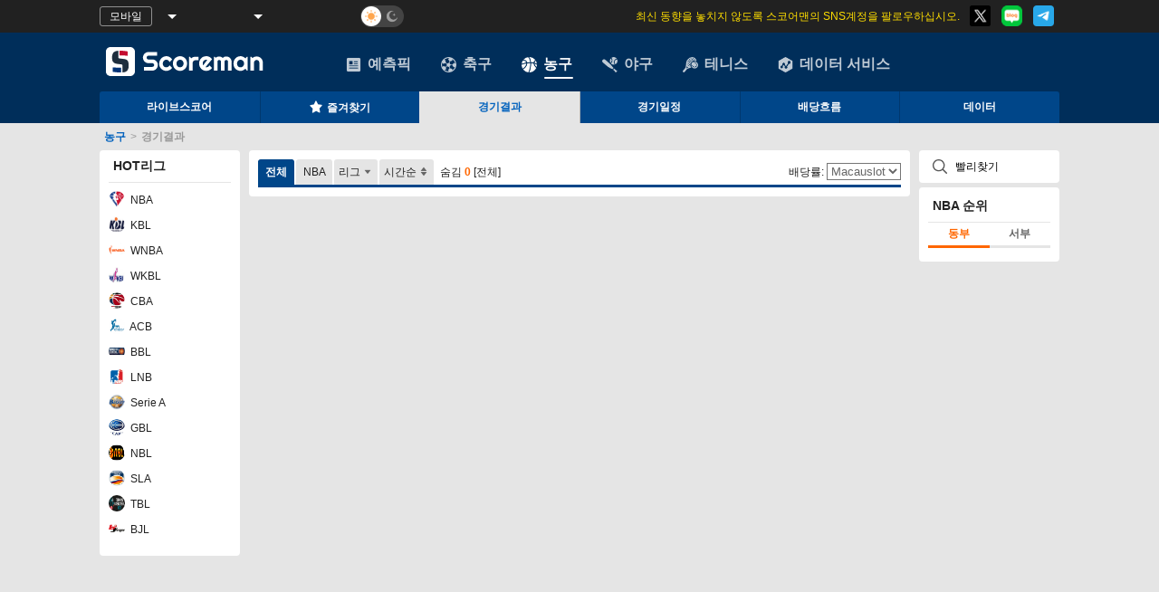

--- FILE ---
content_type: text/html; charset=utf-8
request_url: https://www.scoreman123.com/basketball/results
body_size: 11912
content:


<!DOCTYPE html>
<html xmlns="http://www.w3.org/1999/xhtml"  xml:lang="ko" lang="ko" =>
<head>
    <meta name="renderer" content="webkit" />
    <meta name="force-rendering" content="webkit" />
    <meta http-equiv="X-UA-Compatible" content="IE=edge,chrome=1" />
    <meta http-equiv="Content-Type" content="text/html; charset=utf-8" />
        <title>스코어맨 -  농구 최신 경기  결과, NBA ,KBL 결과 </title>
            <meta name="keywords" content="농구결과, NBA결과, 스코어맨, 농구스코어, NBA스코어, 스코어보드" />
        <meta name="description" content="스코어맨은 NBA, WNBA, KBL등 농구 경기 결과, 순위표, 통계정보 등을 제공해드립니다. " />
            <link rel="preconnect" href="//imgcms.thscore.fun/" />
    
    
<meta property="og:title" content="스코어맨 -  농구 최신 경기  결과, NBA ,KBL 결과 " />
<meta property="og:type" content="website" />
<meta property="og:image" content="https://www.scoreman123.com/images/Kor/m-icon.png" />
<meta property="og:description" content="스코어맨은 NBA, WNBA, KBL등 농구 경기 결과, 순위표, 통계정보 등을 제공해드립니다. " />
<meta itemprop="name" content="스코어맨 -  농구 최신 경기  결과, NBA ,KBL 결과 ">
<meta itemprop="description" content="스코어맨은 NBA, WNBA, KBL등 농구 경기 결과, 순위표, 통계정보 등을 제공해드립니다. ">
<meta itemprop="image" content="https://www.scoreman123.com/images/Kor/m-icon.png">
<meta property="twitter:image" class="share_Img" content="https://www.scoreman123.com/images/Kor/m-icon.png">
<meta name="twitter:card" content="summary_large_image">
<meta name="twitter:title" content="스코어맨 -  농구 최신 경기  결과, NBA ,KBL 결과 ">
<meta name="twitter:description" content="스코어맨은 NBA, WNBA, KBL등 농구 경기 결과, 순위표, 통계정보 등을 제공해드립니다. ">
<link rel="icon" type="image/x-icon" href="https://www.scoreman123.com/images/Kor/favicon.ico">


            <link rel="canonical" href="https://www.scoreman123.com/basketball/results" data-v="/basketball/results" />
        <link rel="alternate" hreflang="ko" href="https://www.scoreman123.com" />

    
<meta name="naver-site-verification" content="" />


    
    <link href="/content/css?v=qsdfyCcJJ39MFSiPNNXtnkE4N2ClZWEk1L5u5spmRHs1" rel="stylesheet"/>
<link href="/content/diff?v=rM0-UlCuihyTqLDjFfJ4KsjtqeLgD31mv5oCl7c6aa81" rel="stylesheet"/>


    <script type="text/javascript">
        var _appModule = 'Kor';

        //创建一个meta标签并设置initial-scale
        document.addEventListener("DOMContentLoaded", function () {
            var designWidth = 1240;
            var deviceWidth = window.screen.width;
            var initialScale = (deviceWidth / designWidth).toFixed(2);

            var metaTag = document.createElement('meta');
            metaTag.name = "viewport";
            metaTag.content = "initial-scale=" + initialScale + ", minimum-scale=" + initialScale + ", user-scalable=yes, maximum-scale=1.0, width=device-width";
            document.head.appendChild(metaTag);
        });
    </script>

    <script type="text/javascript" src="/scripts/com/layer.js" defer=defer></script>
    <script type="text/javascript" src="/scripts/com/swiper-bundle.min.js" defer></script>

    <script src="/scripts/jq?v=XdqiTWlyN3UNSF0QKr1l4C4Sl5pOH6Nyh-6dJMCCmfQ1"></script>

    <script src="/scripts/common?v=0c-b2-Xn3uMZEfYgB0xcngDGaeWUVZmPLt7WsnV_8q41"></script>
<script src="/scripts/basketballcommon?v=HfPYbNAqKbXF2fbQs1_o6-fYnARygNHwRPjyDHJcSH81"></script>
<script src="/scripts/diff?v=En0cpJ4eQfEsSR-urfyfYg8lA0ItMeDTxCEeoAJYzRw1"></script>
<script src="/scripts/webgao?v=PsSTL-_G0EZz1oheGwi1QndDI3A9jhM0eNpG4pbeASU1"></script>

    
        <script type="text/javascript">
            var isResult = 1;
            var _isToday = true;
            var _companyID=8;
            var _bfTxtByLeague = "bf_kr2" + ".xml";
            var _bfTxtByTime = "bf_kr" + ".xml";
            var _channelType = 2;
            var orderKind = getCookie("nbaOrder") || 0;
            var ScoreFile = "/gf/NBA/" + _bfTxtByLeague
            var isSimple = false;
            if (orderKind == 0) {
                ScoreFile = "/gf/NBA/" + _bfTxtByTime
            }
            //点击空白地方关闭筛选框
            //document.getElementById("LeaSelBtn").onclick = function (ev) { ev = ev || window.event; ev.cancelBubble = true; }
            //document.getElementById("Layer1").onclick = function (ev) { ev = ev || window.event; ev.cancelBubble = true; MM_showHideLayers('Layer2', '', 'show'); }
            //document.documentElement.onclick = function (ev) {
            //    MM_showHideLayers('showoptional2', '', 'hidden');
            //}
        </script>
    
</head>
<body id="basketball" style="min-width: 1240px;">
    <div id="tongji" style="display:none"></div>
    <script type="text/javascript">
        if (typeof (LoadDark) == "function") LoadDark();
        /*谷歌统计*/
        window.addEventListener("load", function () {
            var script = document.createElement("script");
            script.type = "text/javascript";
            script.src = "/Scripts/" + _appModule + "/tongji.js?" + (new Date()).getTime();
            document.getElementById("tongji").appendChild(script);
            /*cnzz统计*/
            loadCnzz(_appModule)
            /*特定页面统计*/
            loadStatsCode();
        })
    </script>
    <div id="container" class="">
        
<script type="text/javascript" src="/Scripts/i18n/rs_baskerball_kor.js?v=639043679060349642" charset="gb2312"></script>
<div id="header-wrapper">
    <div id="top-tools">
        <div class="top-tools-c">
            <div class="top-tools-left">
                    <div class="top-tools-btn" onclick="OpenMobile()">모바일</div>
                <div class="Choose-tool " id="chooseTimeZone" style="width: 80px" onclick="showHideTimeZone(this)">
                    <span id="selectedTimeZone">&nbsp;</span><i></i>
                    <ul id="ddlTimeZone" style="display:none;">
                        <li onclick="changeTopTimeZone('')" id="timeZone_auto">Automatic</li>
                        <li onclick="changeTopTimeZone(-11)" id="timeZone_-11">GMT -11</li>
                        <li onclick="changeTopTimeZone(-10)" id="timeZone_-10">GMT -10</li>
                        <li onclick="changeTopTimeZone(-9)" id="timeZone_-9">GMT -9</li>
                        <li onclick="changeTopTimeZone(-8)" id="timeZone_-8">GMT -8</li>
                        <li onclick="changeTopTimeZone(-7)" id="timeZone_-7">GMT -7</li>
                        <li onclick="changeTopTimeZone(-6)" id="timeZone_-6">GMT -6</li>
                        <li onclick="changeTopTimeZone(-5)" id="timeZone_-5">GMT -5</li>
                        <li onclick="changeTopTimeZone(-4.5)" id="timeZone_-4.5">GMT -4.5</li>
                        <li onclick="changeTopTimeZone(-4)" id="timeZone_-4">GMT -4</li>
                        <li onclick="changeTopTimeZone(-3.5)" id="timeZone_-3.5">GMT -3.5</li>
                        <li onclick="changeTopTimeZone(-3)" id="timeZone_-3">GMT -3</li>
                        <li onclick="changeTopTimeZone(-2)" id="timeZone_-2">GMT -2</li>
                        <li onclick="changeTopTimeZone(-1)" id="timeZone_-1">GMT -1</li>
                        <li onclick="changeTopTimeZone(0)" id="timeZone_0">GMT 0</li>
                        <li onclick="changeTopTimeZone(1)" id="timeZone_1">GMT +1</li>
                        <li onclick="changeTopTimeZone(2)" id="timeZone_2">GMT +2</li>
                        <li onclick="changeTopTimeZone(3)" id="timeZone_3">GMT +3</li>
                        <li onclick="changeTopTimeZone(3.5)" id="timeZone_3.5">GMT +3.5</li>
                        <li onclick="changeTopTimeZone(4)" id="timeZone_4">GMT +4</li>
                        <li onclick="changeTopTimeZone(5)" id="timeZone_5">GMT +5</li>
                        <li onclick="changeTopTimeZone(5.5)" id="timeZone_5.5">GMT +5.5</li>
                        <li onclick="changeTopTimeZone(5.75)" id="timeZone_5.75">GMT +5.75</li>
                        <li onclick="changeTopTimeZone(6)" id="timeZone_6">GMT +6</li>
                        <li onclick="changeTopTimeZone(6.5)" id="timeZone_6.5">GMT +6.5</li>
                        <li onclick="changeTopTimeZone(7)" id="timeZone_7">GMT +7</li>
                        <li onclick="changeTopTimeZone(8)" id="timeZone_8">GMT +8</li>
                        <li onclick="changeTopTimeZone(9)" id="timeZone_9">GMT +9</li>
                        <li onclick="changeTopTimeZone(9.5)" id="timeZone_9.5">GMT +9.5</li>
                        <li onclick="changeTopTimeZone(10)" id="timeZone_10">GMT +10</li>
                        <li onclick="changeTopTimeZone(10.5)" id="timeZone_10.5">GMT +10.5</li>
                        <li onclick="changeTopTimeZone(11)" id="timeZone_11">GMT +11</li>
                        <li onclick="changeTopTimeZone(12)" id="timeZone_12">GMT +12</li>
                        <li onclick="changeTopTimeZone(13)" id="timeZone_13">GMT +13</li>
                    </ul>
                </div>
                    <div class="Choose-tool" id="chooseOddsType" style="width: 110px" onclick="showHideOddsType(this)">
                        <span id="selectedOddsType">&nbsp;</span><i></i>
                        <ul id="ddlOddsType" style="display: none;">
                            <li onclick="changeTopOddsType(4)" id="oddsType_4">Decimal Odds</li>
                            <li onclick="changeTopOddsType(1)" id="oddsType_1">Hong Kong Odds</li>
                            <li onclick="changeTopOddsType(2)" id="oddsType_2">Indonesian Odds</li>
                            <li onclick="changeTopOddsType(3)" id="oddsType_3">American Odds</li>
                            <li onclick="changeTopOddsType(5)" id="oddsType_5">Malay Odds</li>
                            
                        </ul>
                    </div>
                <div class="theme-div">
                    <label for="DarkModeCheck" class="theme">
                        <input type="checkbox" name="DarkModeCheck" id="DarkModeCheck" onclick="SwithcDark();" /><span class="theme-style"></span>
                    </label>
                </div>
            </div>
            

<link href="/content/swiper?v=xz15frT5jTWvQbH8o3NGc11EF7maSAnEvFoHFy5AEAc1" rel="stylesheet"/>

<div class="top-notice">
        <div class="top-tools-left2 swiper-container" style="height:36px;margin:0">
            <div class="swiper-wrapper" id="noteSwiper">
                <a class="swiper-slide" target="_blank">
                    최신&#160;동향을&#160;놓치지&#160;않도록&#160;스코어맨의&#160;SNS계정을&#160;팔로우하십시오.
                </a>
            </div>
        </div>
            <div class="medias">
                <a href="https://x.com/scoremankorea" target="_blank" rel="nofollow"><img src="/images/share/Twitter.png" alt="트위터" /></a>
                <a href="https://blog.naver.com/scoreman2022" target="_blank" rel="nofollow"><img src="/images/share/NaverBlog.png" alt="블로그" /></a>
                <a href="https://t.me/+wOrIcoXrvGtlZGM9" target="_blank" rel="nofollow"><img src="/images/share/Telegram.png" alt="텔레그램" /></a>
        </div>
</div>

    <script>
        $(document).ready(function () {
            //滚动公告
            if ($("#noteSwiper").children("a[class^=swiper-slide]").length > 1) {
                var anoteSwiper = new Swiper('.swiper-container', {
                    direction: 'vertical',
                    loop: true,
                    autoplay: {
                        delay: 5000,
                        disableOnInteraction: false
                    },
                })
            }
        })
    </script>


        </div>
    </div>
    <div id="top">
        <div id="topAdDiv">
            <div id='zone_1197426825' style=" float: right; margin-left:5px;"></div>
            <script type="text/javascript">if ((typeof (_ballType) == "undefined" || _ballType != 7) && typeof (getTop) == "function") { getTop("top"); }</script>
        </div>
        <div class="top">
            <span id="logoSpan" onclick="window.location.href = '/'" style="cursor: pointer;">
                <img alt="scoreman logo" class='weblogo' src='/images/kor/logo.svg' />
            </span>
            
        </div>
    </div>
    <div id="fulltab">
        <div id="newtop">
            <ul id="menu">
                <li id="ball9"><a href="/predictions" class=""><i></i>예측픽</a></li>
                    <li id="ball1"><a href="/" class=""><i></i>축구</a></li>
                    <li id="ball2"><a href="/basketball" class="tab_on"><i></i>농구</a></li>
                    <li id="ball5"><a href="//sports.scoreman123.com/baseball" class=""><i></i>야구</a></li>
                    <li id="ball3"><a href="//sports.scoreman123.com/tennis" class=""><i></i>테니스</a></li>
                    <li id="ball11"><a href="https://www.isportsapi.com/?from=scoreman" target="_blank"><i></i>데이터 서비스</a></li>
            </ul>
                    <ul class="menu2" id="menu2" style="text-align: left;">
                        <li><a href="/basketball" class="sub2_1 ">라이브스코어</a></li>
                        <li><a href="/basketball/favorites" class="sub2_7 "><i class="icon iconfont icon-font-collect-on"></i>즐겨찾기<i id="favCount"></i></a></li>
                        <li><a href="/basketball/results" class="sub2_2 on">경기결과</a></li>
                        <li><a href="/basketball/fixture" class="sub2_3 ">경기일정</a></li>
                        <li><a href="/basketball/comp" class="sub2_4 ">배당흐름</a></li>
                        <li style="background: none;"><a href="//basketball.scoreman123.com/" class="sub2_6">데이터</a></li>
                    </ul>
        </div>
    </div>
</div>


<div id="returnTop" style="position: fixed;z-index:195;right:50px;bottom:50px;">
    <a href="javascript:window.scroll(0,0);" title="맨위로" id="backTop" style="display:none;">
        <img src="/images/top.gif" alt="맨위로" style="margin-bottom:2px;" />
    </a>
    <br />
        <span id="sharedButton" class="glove" style="display:none;" onclick="callSocialMediaWin()" title="공유">
            <img src="/images/share.jpg" style="margin-bottom:2px;" alt="공유" height="31" width="31" />
            <br />
        </span>
    <a id="feedBack" style="display:none;" href=/feedback title="피드백" target="_blank">
        <img src="/images/fb.gif" alt="피드백" height="31" width="31" />
    </a>
</div>

<script>
    //请求社媒分享弹窗组件
    function callSocialMediaWin() {
        if (typeof (_socialMediaWin) == "undefined") {
            $.get("/component/socialmediawin", function (res) {
                var content = $($.parseHTML(res, document, true)).find("#socialMediaComponent")[0];
                $("body").append(content);
                _socialMediaWin.open();
            })
        } else {
            _socialMediaWin.open();
        }
    }
</script>


<script type="text/javascript">
     if (document.getElementById("selectModule"))document.getElementById("selectModule").value = 7;
    function ChangeModuleType(ivalue) {
        $.ajax({
            type: "post",
            url: "/Ajax/SetLanguage",
            data: { module: ivalue },
            success: function (data) {
                if (ivalue) {
                    location.reload();
                }
            }
        });
    }
    var _ballType = "basketball";

    /*收藏赛事数量标识*/
    var countFunc = countLqFavMatch;
    startInitFavTimer(countFunc);
</script>

<!-- DSP 리타겟팅 Checking Script V.201603 Start-->
<script type="text/javascript" async="true">
    function dsp_loadrtgJS(b, c) { var d = document.getElementsByTagName("head")[0], a = document.createElement("script"); a.type = "text/javascript"; null != c && (a.charset = "euc-kr"); a.src = b; a.async = "true"; d.appendChild(a) } function dsp_load_rtg(b) { dsp_loadrtgJS(("https:" == document.location.protocol ? " https://" : " http://") + b, "euc-kr") } dsp_load_rtg("realdmp.realclick.co.kr/rtarget/rtget.js?dsp_adid=scoreman");
</script>
<!-- DSP 리타겟팅 Checking Script V.201603 End-->

    <!-- Site name: scoreman123.com
    Zone name: scoreman123.com_banner_350x45
    Zone id: 1197426825
    Type: banner
    Format: 350x45
     -->
    <script>
        (function (w, d, o, g, r, a, m) {
            var cid = 'zone_1197426825';
            w[r] = w[r] || function () { (w[r + 'l'] = w[r + 'l'] || []).push(arguments) };
            function e(b, w, r) {
                if ((w[r + 'h'] = b.pop()) && !w.ABN) {
                    var a = d.createElement(o), p = d.getElementsByTagName(o)[0]; a.async = 1;
                    a.src = 'https://cdn.' + w[r + 'h'] + '/libs/e.js'; a.onerror = function () { e(g, w, r) };
                    p.parentNode.insertBefore(a, p)
                }
            } e(g, w, r);
            w[r](cid, { id: 1197426825, domain: w[r + 'h'] });
        })(window, document, 'script', ['trafficdok.com'], 'ABNS');
    </script>

<!-- Google Tag Manager (noscript) -->
<noscript>
    <iframe src="https://www.googletagmanager.com/ns.html?id=GTM-TK97D3M8"
            height="0" width="0" style="display:none;visibility:hidden"></iframe>
</noscript>
<!-- End Google Tag Manager (noscript) -->
        

<div id="ad_middle_122">
    <script type="text/javascript">if (typeof (getTop) == "function") { getTop("middle_1"); }</script>
</div>

<div class="crumbs" style="">
                <a class="off" href="/basketball">농구</a><span>></span>
                <h1>경기결과</h1>
</div>
<div class="mcontent">
    <div id="main">
        <!--left start -->
        <div id="left">
            <div class="lrdiv">
                
    <h3 class="lr_tit on">HOT리그</h3>
    <ul class="leftnav tli">
            <li>
                <a href='https://basketball.scoreman123.com/normal/1' title='NBA 미국 프로 농구' target='_blank'>
                    <img src='/mn/20220124161545.png'
                         alt='NBA 미국 프로 농구' />
                    NBA
                </a>
            </li>
            <li>
                <a href='https://basketball.scoreman123.com/normal/15' title='KBL 한국 프로 농구' target='_blank'>
                    <img src='/mn/20220124163313.jpg'
                         alt='KBL 한국 프로 농구' />
                    KBL
                </a>
            </li>
                <div class="adclass" id="ad_left_1">
                    <script language="javascript" type="text/javascript">getIndex("en", "left_1");</script>
                </div>
            <li>
                <a href='https://basketball.scoreman123.com/leaguerank/2' title='WNBA' target='_blank'>
                    <img src='/mn/20220124162827.png'
                         alt='WNBA' />
                    WNBA
                </a>
            </li>
            <li>
                <a href='https://basketball.scoreman123.com/normal/106' title='WKBL' target='_blank'>
                    <img src='/mn/20220124165328.jpg'
                         alt='WKBL' />
                    WKBL
                </a>
            </li>
                <div class="adclass" id="ad_left_2">
                    <script language="javascript" type="text/javascript">getIndex("en", "left_2");</script>
                </div>
            <li>
                <a href='https://basketball.scoreman123.com/normal/5' title='CBA 중국 프로 농구' target='_blank'>
                    <img src='/mn/20220124165554.gif'
                         alt='CBA 중국 프로 농구' />
                    CBA
                </a>
            </li>
            <li>
                <a href='https://basketball.scoreman123.com/leaguerank/20' title='ACB' target='_blank'>
                    <img src='/mn/20220124165927.jpg'
                         alt='ACB' />
                    ACB
                </a>
            </li>
                <div class="adclass" id="ad_left_3">
                    <script language="javascript" type="text/javascript">getIndex("en", "left_3");</script>
                </div>
            <li>
                <a href='https://basketball.scoreman123.com/leaguerank/22' title='BBL' target='_blank'>
                    <img src='/mn/20220124170402.jpg'
                         alt='BBL' />
                    BBL
                </a>
            </li>
            <li>
                <a href='https://basketball.scoreman123.com/leaguerank/19' title='LNB' target='_blank'>
                    <img src='/mn/20220124170551.gif'
                         alt='LNB' />
                    LNB
                </a>
            </li>
                <div class="adclass" id="ad_left_4">
                    <script language="javascript" type="text/javascript">getIndex("en", "left_4");</script>
                </div>
            <li>
                <a href='https://basketball.scoreman123.com/leaguerank/16' title='Serie A' target='_blank'>
                    <img src='/mn/20220124170749.jpg'
                         alt='Serie A' />
                    Serie A
                </a>
            </li>
            <li>
                <a href='https://basketball.scoreman123.com/leaguerank/17' title='GBL' target='_blank'>
                    <img src='/mn/20220124170853.jpg'
                         alt='GBL' />
                    GBL
                </a>
            </li>
                <div class="adclass" id="ad_left_5">
                    <script language="javascript" type="text/javascript">getIndex("en", "left_5");</script>
                </div>
            <li>
                <a href='https://basketball.scoreman123.com/leaguerank/14' title='NBL' target='_blank'>
                    <img src='/mn/20220124173913.png'
                         alt='NBL' />
                    NBL
                </a>
            </li>
            <li>
                <a href='https://basketball.scoreman123.com/leaguerank/23' title='SLA' target='_blank'>
                    <img src='/mn/20220124174323.jpg'
                         alt='SLA' />
                    SLA
                </a>
            </li>
                <div class="adclass" id="ad_left_6">
                    <script language="javascript" type="text/javascript">getIndex("en", "left_6");</script>
                </div>
            <li>
                <a href='https://basketball.scoreman123.com/leaguerank/25' title='TBL' target='_blank'>
                    <img src='/mn/20220124174416.png'
                         alt='TBL' />
                    TBL
                </a>
            </li>
            <li>
                <a href='https://basketball.scoreman123.com/leaguerank/81' title='BJL' target='_blank'>
                    <img src='/mn/20220124174455.jpg'
                         alt='BJL' />
                    BJL
                </a>
            </li>

    </ul>


                <span id="leaBtm"></span>
            </div>
            <div>
                <div id="div_survey" style="position:absolute;visibility: visible;z-index:100; padding :5px 0 5px 0;">
                    <div id="left_float_ad">
                        <script language="javascript" type="text/javascript">getIndex("en", "left_float");</script>
                    </div>
                    <div style="width:135px;">
                    </div>
                </div>
            </div>
        </div>
        <!--left end -->
        <!--min start -->
        <div id="min" class="Secondary">
            <div id="Layer1" style="position: absolute; width: 100px; height: 1px; z-index: 5">
                
                
<div id="showoptional2">
    <div class="sotit"><b>리그선택</b><span class="cc"><a style="cursor: pointer;" onclick="MM_showHideLayers('showoptional2','','hide')"></a></span></div>
    <div class="rbl _hide">
        <label for="rb0" class="el-radio" onclick="HideByState(0);">
            <input type="radio" name="selectType" id="rb0" value="0" checked /><span class="el-radio-style">모든경기</span>
        </label>
        
        <label for="rb3" class="el-radio" onclick="HideByState(1);">
            <input type="radio" name="selectType" id="rb3" value="3" /><span class="el-radio-style">일정</span>
        </label>
        <label for="rb2" class="el-radio" onclick="HideByState(1);">
            <input type="radio" name="selectType" id="rb2" value="2" /><span class="el-radio-style">종료</span>
        </label>
        <label for="rb1" class="el-radio" onclick="HideByState(1);">
            <input type="radio" name="selectType" id="rb1" value="1" /><span class="el-radio-style">경기중</span>
        </label>
    </div>
    <div id="myleague2" style="height: 250px;" onclick="leagueFilterPopClick()"></div>
    <div class="bt-selected"><b id='selectCount'>0</b> 경기</div>
    <p class="bts">
        
        <span id="button2" onclick="SelectAll()">전체선택</span>
        <span id="button3" style="cursor: pointer;" onclick="SelectOthers()">기타</span>
        <span id="button" class="LQent" onclick="DoFilter(); SelectMenu('li_FilterLea'); MM_showHideLayers('showoptional2', '', 'hide')">선택</span>
    </p>
</div>

<script>
    $(document).on("click", (e) => {
        if (!_$.contains(_$("li_FilterLea"), e.target) && !_$.contains(_$("showoptional2"), e.target)) {
            $("#showoptional2").css("visibility", "hidden");
        }
    })
</script>

            </div>
            <div id="tools" class="tools">
                <ul class="pd2">
                    <li id="li_ShowAll" class="filter_mue on" onclick="showAllData();SelectMenu('li_ShowAll');"><span>전체</span></li>
                    <li id="li_FilterHot" class="filter_mue" onclick="FilterNBA();SelectMenu('li_FilterHot');"><span>NBA</span></li>
                    <li id="li_FilterLea" class="filterLi"><span onclick="callLeagueFilterWin()" id="LeaSelBtn">리그<i class="icon iconfont icon-drop-down"></i></span></li>
                    <li class="filterLi2">
                        <span id="li_league" onclick="orderbyDD(0);" style="display: none;">리그순<i class="icon iconfont icon-font-choice"></i></span>
                        <span id="li_time" onclick="orderbyDD(1);">시간순<i class="icon iconfont icon-font-choice"></i></span>
                    </li>
                </ul>
                <div style="float: left; padding-left: 5px;" class="f11" onclick="showAllData(); SelectMenu('li_ShowAll');">
                    숨김 <span id="hiddencount">0</span>&nbsp;[전체]
                </div>
                <div id="odds_setting" class="odds_setting">
                    배당률:
                    <span class="odds_detail" style="display: inline;">
                        <select name="selectCompany" id="selectCompany" onchange="getCompanyOdds(this.options[this.selectedIndex].value)" aria-label="CompanySelect">
                                <option value="1">Macauslot</option>
                                <option value="2">Easybet</option>
                                <option value="3">Crown</option>
                                <option value="8">BET365</option>
                                <option value="9">Vcbet</option>
                                <option value="31">Sbobet</option>
                        </select>
                    </span>
                </div>
                <div class="clear"></div>
            </div>
            <div id="ad_middle_3">
                <script language="javascript" type="text/javascript">getIndex("en", "middle_3");</script>
            </div>
            <div id="ad_middle_2">
                <script language="javascript" type="text/javascript">getTop("middle_2");</script>
            </div>
            <span id="live"></span>
            <div id="sound">
                <audio id="audio_goal" style="display: none">
                    <source src="/sound/sound0.mp3" type="audio/mpeg" />
                    <source src="/sound/sound0.ogg" type="audio/ogg" />
                </audio>
            </div>
            <div id="ad_middle_bottom">
                <script language="javascript" type="text/javascript">getIndex("en", "middle_bottom");</script>
                <script language="javascript" type="text/javascript">getBottomFly();</script>
            </div>
            <div id="tvLink" class="tvLink" style="display: none;"></div>
        </div>
        <div class="bak_div" id="sbOddsDetail" style="position: absolute; z-index: 8; top: -100px; left: 100px;" onmouseover="showSbDetail()" onmouseout="hiddenSbDetail()"></div>
        <input id="ifShow" type="hidden" value="0" />
        <span id="span_sbDetail">
            <script language="javascript" defer="defer" type="text/javascript" charset="utf-8"></script>
        </span>
        <!--min end -->
        <!--right start -->
        
<div id="right">
    <div class="n-search">
        <input type="text" id="rightSearchInput" class="input_text" value="빨리찾기" autoComplete="off" title="페이지에서 빨리 검색하기" onclick="callSearchWin();"/>
        <div style="position: absolute; height: 0px; z-index: 105;">
            <div id="div_search">
                <div class="sotit">0 결과 찾음<span class="cc"><a onclick="MM_showHideLayers('div_search','','hide')"></a></span></div>
            </div>
        </div>
    </div>

    <div id="ad_right_1" class="adclass">
        <script language="javascript" type="text/javascript">getIndex("en", "right_1");</script>
    </div>
    <div class="lrdiv">

        <div id="ad_nba">
        </div>
        <div id="Div1" style='margin-top: 3px; margin-bottom: 3px;'></div>
            <div class="toolsBox">
                <h3 class="lr_tit on">NBA 순위</h3>
                <ul class="rs_ser">
                    <li class="nks" id="li_nba1"><a href="javascript:" onmouseover="shownbarank(1);">동부</a></li>
                    <li id="li_nba2"><a href="javascript:" onmouseover="shownbarank(2);">서부</a></li>
                </ul>
                <div id="div_standings" class="news_con31">
                </div>
            </div>
            <div id="right_adloc"></div>
        <div id="ad_right_2" class="adclass">
            <script language="javascript" type="text/javascript">getIndex("en", "right_2");</script>
        </div>
    </div>
</div>

<script type="text/javascript">
    function initStanding() {
        var request = "/ajax/BasketballAjax?type=1";
        bomHelper.ajaxGet(request, showStanding);
    }

    function showStanding(result) {
        var strReturn = ""
        if (!CheckEmpty(result)) {
            result = JSON.parse(result);
            if (result.ErrCode == 0 && !CheckEmpty(result.Data)) {
                strReturn = result.Data;
                var streast = strReturn.split('#')[0];
                var east = streast.split('|');
                var strweat = strReturn.split('#')[1];
                var wast = strweat.split('|');
                var sthmtl = new Array();

                sthmtl.push("<table id=\"nba_1\" class=\"listtab\" border=\"0\" cellspacing=\"0\" width=\"100%\" >");
                sthmtl.push("<tbody>");
                sthmtl.push("<tr class=\"stsw\">");
                sthmtl.push("<td width=\"20\" >&nbsp;</td>");
                sthmtl.push("<td style=\"TEXT-aliGN:left\"  width=\"85\">" + _locModel.T.T_Teams + "</td>");
                sthmtl.push("<td width=\"20\">" + _locModel.T.T_S_W + "</td>");
                sthmtl.push("<td width=\"20\">" + _locModel.T.T_S_L + "</td>");
                sthmtl.push("</tr>");
                for (var i = 0; i < east.length - 1; i++) {
                    var east_sub = east[i].split(',');
                    sthmtl.push("<tr style=\"HEIGHT: 20px;cursor:pointer;\"  " + ((i + 1) % 2 == 0 ? "class=\"litab2\"" : "") + "onclick=teamPage(" + east_sub[0] + ")>");
                    sthmtl.push("<td valign=\"top\" style=\"TEXT-aliGN: center\">" + (i + 1) + "</td>");
                    sthmtl.push("<td style=\"TEXT-aliGN: left\" valign=\"center\">" + east_sub[1] + "</td>");
                    sthmtl.push("<td>" + east_sub[2] + "</td>");
                    sthmtl.push("<td>" + east_sub[3] + "</td>");
                    sthmtl.push("</tr>");
                }
                sthmtl.push("</tbody>");
                sthmtl.push("</table>");

                sthmtl.push("<table id=\"nba_2\" class=\"listtab\" border=\"0\" cellspacing=\"0\" width=\"100%\" style=\"display:none;\">");
                sthmtl.push("<tbody>");
                sthmtl.push("<tr class=\"stsw\">");
                sthmtl.push("<td width=\"20\" >&nbsp;</td>");
                sthmtl.push("<td style=\"TEXT-aliGN: left\" width=\"85\">" + _locModel.T.T_Teams + "</td>");
                sthmtl.push("<td width=\"20\">" + _locModel.T.T_S_W + "</td>");
                sthmtl.push("<td width=\"20\">" + _locModel.T.T_S_L + "</td>");
                //    sthmtl.push ("<td bgcolor=\"#D9E2EE\" width=\"20\">GB</td>");
                sthmtl.push("</tr>");
                for (var i = 0; i < wast.length - 1; i++) {
                    var east_sub = wast[i].split(',');
                    sthmtl.push("<tr style=\"HEIGHT: 20px;cursor:pointer;\"  " + ((i + 1) % 2 == 0 ? "class=\"litab2\"" : "") + "onclick=teamPage(" + east_sub[0] + ")>");
                    sthmtl.push("<td valign=\"top\" style=\"TEXT-aliGN: center\">" + (i + 1) + "</td>");
                    sthmtl.push("<td style=\"TEXT-aliGN: left\" valign=\"center\">" + east_sub[1] + "</td>");
                    sthmtl.push("<td>" + east_sub[2] + "</td>");
                    sthmtl.push("<td>" + east_sub[3] + "</td>");
                    //       sthmtl.push ("<td>"+east_sub[4]+"</td>");
                    sthmtl.push("</tr>");
                }
                sthmtl.push("</tbody>");
                sthmtl.push("</table>");
                if (document.getElementById("div_standings")) document.getElementById("div_standings").innerHTML = sthmtl.join("");
            }
        }
    }

    function teamPage(teamId) {
        window.open(_basketballWebDomain + "team/summary/" + teamId);
    }

    function shownbarank(kind) {
        for (var i = 1; i < 3; i++) {
            document.getElementById("nba_" + i).style.display = "none";
            document.getElementById("li_nba" + i).className = "";
        }
        document.getElementById("nba_" + kind).style.display = "block";
        document.getElementById("li_nba" + kind).className = "nks";
    }

    initStanding();
</script>
        <!--right end -->
        <span class="clear"></span>
        <div id="div_ad_float" style="position: absolute; visibility: visible; z-index: 100;">
            <script language="javascript" type="text/javascript">getIndex("en", "right_float");</script>
        </div>
    </div>
    <script language="Javascript" type="text/javascript" charset="utf-8">getbftxt("en");</script>
    <script src="/scripts/basketIndex?v=3o8k7cxVIFopqdRMWdprznBQ3Ti6KIlSbx9V6Pd9h2s1"></script>

    <script defer src="/scripts/lazysizes?v=PsnMyvgZZncL9sY6sRmmqdNRWjDICTgpyH9-U7XVXpc1"></script>

</div>

        <script src="/scripts/diff?v=En0cpJ4eQfEsSR-urfyfYg8lA0ItMeDTxCEeoAJYzRw1"></script>

        
        
        
        


<div id="bottom">
        <div class="webid"><a href="/" target="_blank">Scoreman123.com</a></div>
        <div class="network">
                    <a href="https://x.com/scoremankorea" target="_blank" rel="nofollow">
                        <img src="/images/share/Twitter.png" alt="트위터" />트위터
                    </a>
                    <a href="https://cafe.naver.com/scoremankr" target="_blank" rel="nofollow">
                        <img src="/images/share/NaverCate.png" alt="카페" />카페
                    </a>
                    <a href="https://blog.naver.com/scoreman2022" target="_blank" rel="nofollow">
                        <img src="/images/share/NaverBlog.png" alt="블로그" />블로그
                    </a>
                    <a href="https://t.me/+wOrIcoXrvGtlZGM9" target="_blank" rel="nofollow">
                        <img src="/images/share/Telegram.png" alt="텔레그램" />텔레그램
                    </a>
                    <a href="https://www.facebook.com/scoremankor" target="_blank" rel="nofollow">
                        <img src="/images/share/Facebook.png" alt="페이스복" />페이스복
                    </a>
        </div>
        <ul class="f_menu">
            <li><a href="/aboutus" target="_blank" rel="nofollow">우리에 대해</a></li>
            <li><a href="/disclaimer" target="_blank" rel="nofollow">면책성명</a></li>
            <li><a href="/sitemap" target="_blank">사이트맵</a></li>
            <li><a href="/feedback" target="_blank" rel="nofollow">피드백</a></li>
            <li><a href="/link" target="_blank" rel="nofollow">링크교환</a></li>
            <li><a href="/freemap" target="_blank">무료라이브스코어</a></li>
            <li><a href="https://www.isportsapi.com/?from=scoreman" target="_blank">API </a></li>
            <li><a href="/policy" target="_blank" rel="nofollow">개인정보 보호정책</a></li>
            <li><a href="/adcontact" target="_blank" style="color:#f60" rel="nofollow">광고(AD)</a></li>
        </ul>
            <div id="p_link" runat="server" class="f_menu">
                <b>파트너스</b> &nbsp;<font>
                    <a href="https://www.nowgoal.com" target="_blank" title="Nowgoal" style="" >Nowgoal</a>
                        <span style="" >&nbsp;|&nbsp;</span>
                    <a href="https://www.futebolscore.com/" target="_blank" title="Futebol ao vivo hoje" style="" >Futebol ao vivo hoje</a>
                        <span style="" >&nbsp;|&nbsp;</span>
                    <a href="https://www.scoreman3.com/" target="_blank" title="스코어맨" style="" >스코어맨</a>
                        <span style="" >&nbsp;|&nbsp;</span>
                    <a href="https://m.scoreman3.com/" target="_blank" title="스코어맨 모바일" style="" >스코어맨 모바일</a>
                        <span style="" >&nbsp;|&nbsp;</span>
                    <a href="https://www.1xbet66.com/" target="_blank" title="1XBET" style="" >1XBET</a>
                                </font>
            </div>
    <div style="line-height: 30px">Copyright © 2026 Powered By Scoreman All Rights Reserved.</div>
     
        <div id="contactDiv"><span>대표자：<font>BIAO ZHU</font></span><span>전화：<font>01021751224</font></span><span>이메일：<font>scoremankr@gmail.com</font></span></div>
    
 </div>
<script>
    SyncDarkCheck();
</script>

    </div>
</body>
</html>


--- FILE ---
content_type: text/css; charset=utf-8
request_url: https://www.scoreman123.com/content/css?v=qsdfyCcJJ39MFSiPNNXtnkE4N2ClZWEk1L5u5spmRHs1
body_size: 29837
content:
:root{--white:#fff;--gray3:#f9f9f9;--gray5:#f5f5f5;--gray10:#f0f0f0;--gray20:#eaeaea;--gray30:#e5e5e5;--gray40:#dadada;--gray45:#d0d0d0;--gray50:#999;--gray60:#666;--gray65:#555;--gray70:#444;--gray80:#333;--gray90:#222;--gray95:#151515;--black:#000;--black85:rgba(0,0,0,.85);--black60:rgba(0,0,0,.6);--black50:rgba(0,0,0,.5);--black40:rgba(0,0,0,.4);--black30:rgba(0,0,0,.3);--black20:rgba(0,0,0,.2);--black15:rgba(0,0,0,.15);--black05:rgba(0,0,0,.05);--white85:rgba(255,255,255,.85);--white70:rgba(255,255,255,.7);--white60:rgba(255,255,255,.6);--white45:rgba(255,255,255,.45);--white30:rgba(255,255,255,.3);--white20:rgba(255,255,255,.2);--white10:rgba(255,255,255,.1);--primary-color:#307b06;--second-color:#226204;--thirdly-color:#f60;--red20:#ec7979;--red40:#d64444;--red60:#be0000;--blue10:#e7eef8;--blue40:#0076e3;--blue60:#0057a6;--green40:#0d9f1c;--yellow20:#fffae0;--yellow30:#fff6d1;--yellow60:#ffc700;--redbg:#ffe8e8;--greenbg:#e5ffd9;--goalbg:#ffe99c;--home_team:#de682f;--away_team:#2495da;--table_header:var(--gray10);--table_highlight:var(--gray5);--down:red;--up:green;--win:#71ab49;--draw:#f09b57;--lose:#d64444;--body-bg:var(--gray30);--footer-bg:var(--gray65);--white-bg:var(--white);--bgcolor-1:var(--white);--bgcolor-2:var(--gray5);--bgcolor-3:var(--gray30);--bgcolor-4:var(--gray40);--text-white:var(--white);--textcolor-1:var(--gray90);--textcolor-2:var(--gray60);--textcolor-3:var(--gray50);--textcolor-4:var(--gray40);--border-1:var(--white);--border-2:var(--gray10);--border-3:var(--gray30);--border-4:var(--gray45);--border-5:var(--gray20)}.dark{--red40:#de5b5c;--red60:#d64c3e;--blue10:#223240;--blue20:#224c73;--blue60:#3a8ad4;--yellow20:#3a362f;--yellow30:#4e473b;--redbg:#4e1c1c;--greenbg:#2c4e1c;--goalbg:#765e00;--table_header:var(--gray80);--table_highlight:var(--gray80);--body-bg:var(--gray95);--footer-bg:var(--gray90);--bgcolor-1:var(--gray90);--bgcolor-2:var(--gray80);--bgcolor-3:var(--gray70);--bgcolor-4:var(--gray70);--bg-highlight-1:#2c2818;--bg-highlight-2:#332f1f;--textcolor-1:var(--white);--textcolor-2:var(--gray50);--textcolor-3:var(--gray50);--textcolor-4:var(--gray60);--border-2:var(--gray80);--border-3:var(--gray70);--border-4:var(--gray70);--border-5:var(--gray70)}.f-white,.menu2 li a,.on-bg-color{color:#fff}.odds1{color:#800}.odds2{color:#222}.odds3{color:#00b}.dark .odds1{color:#dc4232}.dark .odds2{color:#e5e5e5}.dark .odds3{color:#7aa4e2}.blue,.blue2,.gocheck A:link{color:#0089f1}.green{color:#1a1}.oddschanges-bg2{background-color:#f3f9fd}.dark .oddschanges-bg2{background-color:#46484e}.oddschanges-bg1{background-color:#fff9f4}.dark .oddschanges-bg1{background-color:#524e49}.odds-table-bg2{background-color:#d2d2d2}.dark .odds-table-bg2{background-color:#3c3c3c}.gray{background-color:#ecedeb}.dark .gray{background-color:#5a5a5a}.gray-bg2{background-color:#f9f9f9}.change_yellow{background-color:#ffff81}.dark .change_yellow{background-color:#948200}.up_red{BACKGROUND-COLOR:#e4f5cb}.dark .up_red{BACKGROUND-COLOR:#466b10}.down_green{BACKGROUND-COLOR:#fad2c9}.dark .down_green{BACKGROUND-COLOR:#8c4332}.oddschanges .odd-bg1{background-color:#edf9ec}.dark .oddschanges .odd-bg1{background-color:#353e30;color:#adadad}.oddschanges .odd-sname{background-color:#ffd746;color:#ad6212}.dark .oddschanges .odd-sname{background-color:#56544e;color:#d4a97a}.odd-bg1 span{text-decoration:underline dashed}.jqTitle{color:#fff}.green-bg{background-color:#eff5ee}.dark .green-bg{background-color:#eff5ee}.dark #oddsChange,.dark .white-bg2,.dark .livetab,.dark #panluDiv,.dark #showoptional2,.dark #showFilterBox,.dark #showCountry,.dark #showoptional,.dark #showCompany,.dark .bak_div{background-color:#444}.hand-bg{background-color:#327c00}.odds-table-bg{background-color:#d0d0d0}.dark .odds-table-bg{background-color:#585858}.oods-bg1{background-color:#f4f4f4}.oods-bg2{background-color:#fff}.dark .oods-bg1,.dark .isLeaTop,.dark .oddate{background-color:#353535}.dark .fav-highlight{background-color:#4c4c2c!important}.dark .oods-bg2{background-color:#232323}.oods-c-bg1,.up{background-color:rgba(200,253,162,.5);color:#000000ba}.oods-c-bg2,.down{background-color:rgba(247,200,200,.5);color:#000000ba}.oods-c-bg3{background-color:#ff0;color:#000000ba}.dark .oods-c-bg1,.dark .up{background-color:rgba(30,97,46,.5);color:#ffffffba}.dark .oods-c-bg2,.dark .down{background-color:rgba(142,60,100,.5);color:#ffffffba}.dark .oods-c-bg3{background-color:#a97d00;color:#ffffffba}#teamid .sbg{background-color:#fff9ef}.dark #teamid .sbg{background-color:#1d1c1a}.oddschanges{background-color:#cecece}.dark .oddschanges{background-color:#333!important}.down2{background:url(/images/redDown.png) no-repeat 43px 5px;display:block;width:50px;margin:0 auto;color:#f00}.up2{background:url(/images/greenUp.png) no-repeat 43px 5px;display:block;width:50px;margin:0 auto;color:#008000}.resultColor{background:var(--yellow30)}.odds-change{background:var(--yellow30)}.switch>input[type="checkbox"]:checked+.switch-style{background-color:#f60}.hightlight-bg{background-color:#f4faff}.dark .hightlight-bg{background-color:#333}.otOdds,.ouOdds,.handOdds{background-color:#fffae0}.handOdds{text-align:right}.dark .otOdds,.dark .ouOdds,.dark .handOdds{background-color:#3a362f}.Preferences2{background-color:#d1e6cc}.dark .Preferences2{background-color:#435040}#myGamesCount,#hiddencount,#nshowhide{color:#f60}#topAdDiv{width:1060px;margin:0 auto;overflow:hidden;padding-top:5px}#topAdDiv a~a{margin-left:5px}#ad_middle_122{text-align:center;width:1060px;margin:0 auto;overflow:hidden}#ad_middle_122 a:nth-of-type(even){margin-left:4px}#ad_middle_122 a img{padding-top:5px}#ad_middle_2 a:nth-of-type(even){margin-left:4px}#ad_middle_2 a img,#ad_middle_3 a img{padding:1px 0}.leftnav .adclass{margin-left:-10px}.ad_inner_txt{display:inline-block;text-align:center;line-height:26px;font-size:14px;background-color:#fff857;padding:0 8px;border-radius:3px;margin:0 auto}.mcontent{width:1060px;margin:0 auto 10px auto;min-height:700px}.mcontent:after{content:" ";display:block;height:0;visibility:hidden;clear:both}#main{width:1060px;clear:both;margin:0 auto;padding:0 0 6px 0}.clear{clear:both;display:block;height:1px;overflow:hidden}.Preferences{padding:6px 0}.Preferences li{line-height:22px;padding:0 6px}.Preferences li:hover{background-color:#ffeece;border-radius:3px}.slideBtn{position:relative;cursor:pointer}.slideBtn::after{display:inline-block;content:"";border-left:5px solid transparent;border-right:5px solid transparent;border-top:5px solid #999;position:absolute;right:0;top:16px}.slideBtn.on::after{transform:rotate(180deg)}.dark .slideBtn::after{border-top:5px solid #999}.lr_tit.on{border-bottom:1px solid #e5e5e5}.dark .lr_tit.on{border-bottom:1px solid #444}.lr_tit{font-weight:bold;display:block;line-height:35px;font-size:14px;padding-left:5px}#left{width:155px;float:left;margin-right:10px}.leftnav{padding:5px 0}.leftnav li:last-child{border:0}.leftnav li a{line-height:28px;display:block;text-align:left}.leftnav li a img{vertical-align:middle;width:18px;height:18px;border-radius:50%;overflow:hidden;margin-top:-3px;margin-right:3px}.leftnav li a:hover,.leftnav .select a,.leftnav .select a{background:#ffeece;text-decoration:none;border-radius:3px;color:#ad6212}.leftnav span{padding-left:24px;background:url(/Images/flag-list_rgb_17.png) no-repeat}#min{float:left;width:660px}ul.menu{float:left;margin:5px 5px 5px 0;overflow:hidden}ul.menu li{float:left;padding:0 8px;text-align:center;line-height:26px;font-weight:normal;position:relative}ul.menu .on{background:#ff552c}ul.menu .on a{color:#fff}ul.menu li:last-child{border:0}#mintable td{text-align:center}#mintable .tds{height:36px}#mintable .Leaguestitle td{border-bottom:1px solid rgba(0,0,0,.1)!important}.tds:hover{background-color:#efefef}.dark #mintable .tds:hover td{background-color:#333}.bftab{text-align:center;line-height:25px}.bftab .iconbox{padding:0 6px;text-align:center}.bftab .iconbox span{margin:4px}#basketball #tools{padding:0}.Leaguestitle{text-align:left}.dark #mintable .Leaguestitle td{border-bottom:1px solid rgba(255,255,255,.1)!important}.handpoint{cursor:pointer}.f-b{font-weight:bold}.status{color:#06f}.dark .status{color:#3778da}.b3{BACKGROUND-COLOR:#eef}.b4{BACKGROUND-COLOR:#eee}.l1{float:left;margin-left:2px}.l1 a{font-weight:bold}.l1 .nolink{font-weight:bold;cursor:not-allowed}.l2{float:right}.l2 img{margin:0 2px}.l3{float:left;margin-left:10px;background:url(/Content/Com/blue_img/ds.gif) no-repeat left;padding-left:12px;color:#000;font-weight:bold}.l4{float:left;margin-left:5px;padding-left:6px;color:#b36946}.l5{float:right}.l5 img{margin:0 2px}#div_search{width:650px;left:-507px;top:5px;z-index:5;position:absolute;display:none;padding-bottom:10px}#div_search a{line-height:24px;padding:0 10px;display:block;float:left;width:90%}#div_search a:hover{text-decoration:none}#right{width:155px;float:left;margin-left:10px}.color{background-image:url(/Content/Com/blue_img/color.gif);height:8px;width:72px;margin-top:3px;background-repeat:no-repeat;overflow:hidden}.color li{float:left}.color li a{display:block;height:8px;width:8px;margin-right:4px}.oddstd p{min-width:40px;line-height:16px;display:block;height:16px}#soccer .mcontent .oddstd{padding:2px 0;cursor:pointer}A.sb{FONT-WEIGHT:bold;COLOR:#de574a;text-DECORATION:none}A.sb:hover{FONT-WEIGHT:bold}.dark A.sb{COLOR:#ea8989}a.pk{color:#157af7;text-decoration:none;font-weight:bold}.dark a.pk{COLOR:#4c8cb3}a.pk:hover{text-decoration:underline;font-weight:bold}.p2{color:#999}#showoptional2 h1,#showoptional h1,#showCompany h1,#showCountry h1,#showFilterBox h1{float:left;font-size:11px;font-weight:bold;padding-left:15px}#showoptional2,#showCountry,#showFilterBox{width:620px;position:absolute;left:55px;top:29px;z-index:5;visibility:hidden}#showoptional2 li,#showCountry li,#showCompany li,#showFilterBox li{line-height:24px;display:block;width:47%;float:left;padding-left:5px}#showoptional2 li label,#countryListDiv li label,#showoptional li label,#showCompany li label{line-height:24px;display:inline-block;width:90%;cursor:pointer}#showoptional2 li input,#showCountry li input,#showCompany li input{vertical-align:top;margin:6px 5px 0 0}#showoptional2 li:hover,#countryListDiv li:hover,#showoptional li:hover,#showCompany li:hover{background-color:#f0f0f0}#showCompany{width:230px;position:absolute;left:170px;top:84px;z-index:5;visibility:hidden}#showCompany li label{width:76%}#myleague{OVERFLOW:auto}#myleague2,#countryListDiv,#myleague{OVERFLOW:auto;max-height:470px}#myleague2 ul,#countryListDiv ul,#showCompany ul,#myleague ul,#showoptional ul{padding:10px;overflow:hidden}.cc a,#div_search .cc a,.cc span,#div_search .cc span{position:absolute;right:10px;top:8px;padding:0;width:24px;height:24px}.cc a:before,.cc a:after,.cc span:before,.cc span:after{position:absolute;content:'';width:16px;height:1px;top:11px;left:4px;background-color:#666}.dark .cc a:before,.dark .cc a:after,.dark .cc span:before,.dark .cc span:after{background-color:#999}.cc a:before,.cc span:before{transform:rotate(45deg)}.cc a:after,.cc span:after{transform:rotate(-45deg)}.sotit{padding:0 10px;line-height:40px;text-align:center;font-size:14px;font-weight:bold}.rbl{text-align:center;font-weight:bold;line-height:35px}.bts{display:block;clear:both;padding:10px;text-align:center;margin-top:5px;overflow:hidden}.bts span{margin:0 3px;font-size:11px;font-weight:bold;line-height:36px;height:36px;cursor:pointer;padding:0 18px;border-radius:3px;display:inline-block;vertical-align:middle}.bts .ent{background-color:#307b06;color:#fff;padding:0 30px}.bts .LQent{background-color:#8e3537;color:#fff;padding:0 30px}.bts .LQent:hover,.bts .ent:hover{background-color:#f60}.dark .bts .LQent,.dark .bts .ent{background-color:#c75102;color:#fff}.dark .bts .LQent:hover,.dark .bts .ent:hover{background-color:#f60}.bts span:hover{background-color:#fff}.bts .fgSpan input[type="checkbox"]{vertical-align:middle;margin:-2px 5px 0 0}.bts .fgSpan label{cursor:pointer}.fg_Title{display:block;color:#212121;line-height:24px;font-size:14px;padding-left:15px;clear:both;background-color:#fafafa}.dark .fg_Title{color:#fff;background-color:#2f2f2f}.oddstable{box-shadow:1px 2px 1px #a0a0a0}.dark .oddstable{box-shadow:0 1px 5px #000}.dark .oddstable .oddsCaption{background-color:#444}.oddstable td{line-height:17px;text-align:center}.oddsCaption{font-weight:bold;line-height:26px;text-align:center}.oddschanges td{line-height:24px;text-align:center}.oddschanges .odd-teamname .sup{font-size:12px;color:#9f0000;-webkit-transform:scale(.89);transform:scale(.89);display:inline-block;margin:0 2px}.oddschanges .odd-sname{display:inline-block;padding:0 5px;line-height:22px;border-radius:3px}.oddschanges .odd-teamname{font-size:13px;line-height:normal}.oddschanges .odd-score{font-size:15px;font-weight:bold}.oddschanges .more{text-align:center;background-color:var(--gray3)}.oddschanges .more span{font-weight:bold;color:var(--blue40);text-decoration:underline}.oddschanges .more span:hover{color:#f60;cursor:pointer}.dark .oddschanges .more{background-color:#282828}.m5{margin-bottom:5px}.team_info{display:block;line-height:24px;border-bottom-width:1px;border-bottom-style:solid;border-bottom-color:#e6e6e6;border-top-width:1px;border-top-style:solid;border-top-color:#e6e6e6}.teaminfo2{background-color:#e6f0fb;color:#33638a}.agaT,.agaT td{background:var(--yellow20)!important}.greens{color:#360;background-color:#d3f88f;font-weight:bold}#teamid .sl{text-align:left}#teamid .sr{text-align:right}#teamid .underLine a{text-decoration:underline}#main2{background-color:#fff;clear:both;margin:4px auto 0 auto;padding:10px}.dark #main2{background-color:#282828}.bg1{background-color:#f3f2f2!important}.dark .bg1{background-color:#282828!important}#main .content{overflow:hidden;margin-bottom:10px;padding:50px 6px 0 6px}.btns{float:none;display:block;margin-right:auto;margin-left:auto;border-bottom:2px solid #5885b7;height:30px}.btns .btn{background:#bcdafa;display:block;height:29px;width:100px;font-size:14px;line-height:29px;color:#333;float:left;text-align:center;border-top:1px solid #a9bed3;border-right:1px solid #a9bed3;border-left:1px solid #a9bed3}.btns .btn.on{background:#5885b7;width:100px;color:#fff;font-weight:bold}.adclass{text-align:center}.white{color:#fff!important}.discription{padding:10px 0;overflow:hidden;text-align:center}.discription span{width:12px;height:12px;display:inline-block;vertical-align:middle}#favProp{position:absolute;right:10px;top:54px;padding:5px;border:10px solid #2c435c;background:#5885b7;z-index:99;line-height:20px;color:#fff;font-size:13px}.livetab{padding:5px;border-radius:3px}.jqTitle{line-height:22px;text-align:center;width:100%;font-weight:bold}.livetab .info{float:left;width:400px}.jqSubTitle td{background:#f3fdf1;font-weight:bold}.dark .jqSubTitle td{background:#546b50}.jqSubTitle2 span{display:inline-block;width:50%}.jqSubTitle2,.jqTitle2{line-height:26px;text-align:center;width:398px;float:left;font-weight:bold}.livetab td{text-align:center;line-height:22px;font-size:12px}.popup-overlay{background-color:#000;filter:alpha(opacity=20);opacity:.2;top:0;right:0;bottom:0;left:0;margin:0;padding:0}.popup-overlay-again{background-color:#000;filter:alpha(opacity=50);opacity:.5;top:0;right:0;bottom:0;left:0;margin:0;padding:0}.popup-container{width:100%;background-color:#fff;overflow:hidden}.popup-container .popup-titlebar{height:28px;background:#397f19;cursor:move;border-top:1px solid #397f19;background-position:0 -2px}.popup-container .popup-titlebar .Ptitle{font-weight:700;line-height:30px;color:#fff;margin-left:15px;background:none;font-size:13px}.popup-container .popup-titlebar .Pclose{float:right;text-decoration:none;margin-top:5px;margin-right:3px;background:url(/images/close.gif) no-repeat;width:20px;height:20px}.popup-container .popup-titlebar .Pclose:hover{background:url(/images/close.gif) no-repeat}.popup-container .popup-content{border:solid 3px #397f19;margin:0;overflow:hidden}.dark .popup-container .popup-content{background-color:#2f2f2f}.popup-container .popup-resize{text-align:right;margin-top:-30px;height:30px;line-height:0;overflow:hidden}.popup-container .popup-resize div{width:30px;line-height:30px;background:url(/images/a_popup_resize.gif) 23px 22px no-repeat;float:right;text-indent:100px;overflow:hidden;cursor:se-resize}.popup-container2{width:100%;background-color:#fff;overflow:hidden}.popup-container2 .popup-titlebar2{height:28px;background:#8e3537;cursor:move;background-position:0 -2px}.popup-container2 .popup-titlebar2 .Ptitle{font-weight:700;line-height:30px;color:#fff;margin-left:15px;background:none;font-size:13px}.popup-container2 .popup-titlebar2 .Pclose{float:right;text-decoration:none;margin-top:5px;margin-right:3px;background:url(/images/close.gif) no-repeat;width:20px;height:20px}.popup-container2 .popup-titlebar2 .Pclose:hover{background:url(/images/close.gif) no-repeat}.popup-container2 .popup-content2{border:solid 3px #8e3537;margin:0;overflow:hidden}.dark .popup-container2 .popup-content2{background-color:#2f2f2f}.popup-container2 .popup-resize{text-align:right;margin-top:-30px;height:30px;line-height:0;overflow:hidden}.popup-container2 .popup-resize div{width:30px;line-height:30px;background:url(/images/a_popup_resize.gif) 23px 22px no-repeat;float:right;text-indent:100px;overflow:hidden;cursor:se-resize}.JsTitle{position:absolute;top:0;left:0;z-index:2000;padding:5px;background-color:#0c609c;color:#fff;-webkit-box-shadow:0 0 9px #999;box-shadow:0 0 9px #999;filter:progid:DXImageTransform.Microsoft.Shadow(color='#999999',direction=135,strength=4)}.JsTitleNoBG{position:absolute;top:0;left:0;z-index:2000;padding:0;-webkit-box-shadow:0 0 9px #999;box-shadow:0 0 9px #999}.odds_checked,.odds_unchecked{margin:2px 3px;line-height:24px;width:87px;display:inline-block}.tabs{border:1px solid #ccc;border-radius:2px;line-height:24px;height:24px;overflow:hidden}.tabs span,.tabs a{padding:0 4px;line-height:24px;height:24px;border:0;margin:0;overflow:hidden;cursor:pointer}.tabs .on{background:#fff;color:#5885b7}#mScore{font-size:16px;color:#d64444;font-weight:bold;line-height:30px}.dark #mScore{color:#de5b5c}.expLine{text-align:center}#main #left .lrdiv{width:135px}.lrdiv .odds_setting{margin:0 0 3px 3px}.input_text{border:0;font-size:12px;width:105px;background:url(/images/f.png) no-repeat 5px;border-radius:2px;padding:5px 0 5px 30px}.dark .input_text{color:#999!important}.search{overflow:hidden;padding:10px 0 5px 0}.search *{box-sizing:border-box}.search input{height:32px;border:solid 1px #e5e5e5;padding:0 5px;width:75%;float:left;border-right:0}.search input[type="text"]{padding-left:25px}.search #btnsearch{width:25%;float:right;background:#eaf7ff;border:solid 1px #e5e5e5;cursor:pointer;font-weight:bold}.leftnav .adclass a{padding:0;height:80px;width:144px}#oddsChange,#panluDiv,.bak_div{border-radius:3px;overflow:hidden;padding:5px}#main #left{overflow:hidden;padding:0;min-height:1320px}#main .adclass{text-align:center}#main #right .adclass{margin-bottom:5px}#div_ad_float{padding-left:24px;padding-top:10px}#main .adclass img,#div_ad_float img,#left_float_ad img{width:155px;margin-bottom:3px}#main #left .leftnav li a{width:135px;text-overflow:ellipsis;overflow:hidden;white-space:nowrap}#basketball #main #left{min-height:1520px}#main #min{width:710px}.toolimg{min-width:45px;position:relative;line-height:25px;height:25px;text-align:left!important;padding-left:5px}.toolimg span{float:left}.toolimg .icons{position:absolute;right:0;top:6px;width:88px}.result .toolimg,.Schedule .toolimg{text-align:center!important;padding-left:0}.result .toolimg span,.Schedule .toolimg span{float:none}.popWin{z-index:999999;overflow:hidden;box-shadow:0 0 10px #999;color:#fff;text-align:center;left:1%}.popWin .closeBtn{text-decoration:none;color:#151515;font-weight:normal;display:block;float:left;position:absolute;left:0;top:50%;width:30px;height:30px;margin-top:-15px;border-style:none;cursor:pointer;font-size:30px;font-family:Arial;line-height:30px}.popWin .info{padding:5px 10px 10px 20px;font-size:26px;text-align:center}.popWin .hd{line-height:40px;height:40px;font-size:30px;font-weight:bold;margin:0;padding:10px 20px 0}.shareL li{margin:9px;padding:0}#popupLinksMsg{position:fixed;z-index:999999;top:400px;width:420px;background:#f60;left:50%;margin-left:-210px;border:4px solid #fbac78;padding:12px;border-radius:6px;box-shadow:0 8px 40px #b74949}#popupLinksMsg .step{margin-top:5px;border:1px double #fff}#popupLinksMsg a{color:#00c;text-decoration:underline}#popupLinksMsg .linkBtn{line-height:36px;text-align:center;font-size:16px;float:left;margin-left:5px;color:#555;border-radius:3px;background-color:#fff;width:97%!important;box-shadow:2px 2px 1px #bb6b5e}#popupLinksMsg .linkBtn:hover{background-color:#ffeee2}#popupLinksMsg .closeBtn{position:absolute;right:0;cursor:pointer;font-size:16px;color:#fff;text-align:center;top:0;background-color:#fbac78;line-height:14px;padding:0 7px 7px 12px;border-radius:0 0 0 50px}#popupLinksMsg .linkDesc{line-height:28px;color:#fff;font-size:14px;text-align:center}#popupLinksMsg .content{font-size:16px;color:#fff;line-height:24px;text-indent:1em;margin-bottom:8px}#topLine{font-weight:bold;line-height:40px}#newtop{width:1060px;margin-right:auto;margin-left:auto;position:relative}#menu{padding:2px;position:absolute;top:-50px;left:200px;z-index:1;margin-left:10px}#menu li{float:left;margin-right:8px}#menu li a{display:flex;font-size:16px;font-weight:bold;color:#fff;line-height:35px;text-align:center;margin-right:5px;padding:0 10px;opacity:.75;position:relative}#menu li a:hover{text-decoration:none;border-radius:3px;opacity:1}#menu .tab_on{font-weight:bold;opacity:1}#menu .tab_on:after{display:inline-block;position:absolute;top:32px;border-radius:20px;left:35px;width:calc(100% - 44px);width:-webkit-calc(100% - 44px);height:2px;content:"";background-color:#fff}#menu a i{display:inline-block;width:17px;height:17px;margin-top:10px;margin-right:7px;background-size:100%}#ball1 i{background-image:url(/images/soccer.png)}#ball2 i{background-image:url(/images/basketball.png)}#ball3 i{background-image:url(/images/Tennis.png)}#ball4 i{background-image:url(/images/Esports.png)}#ball5 i{background-image:url(/images/Baseball.png)}#ball6 i{background-image:url(/images/Cricket.png)}#ball9 i{background-image:url(/images/news.png)}#ball10 i{background-image:url(/images/duelday.png)}#ball11 i{background-image:url(/images/api.png)}#ball12 i{background-image:url(/images/ad.png)}#balls i{background-image:url(/images/more.png)}#byLink{visibility:hidden}.miLive{background-image:url(/images/menubg3.gif);background-repeat:no-repeat;height:33px;float:left}.clear{clear:both}.menu2{clear:both;height:35px;line-height:35px;border-top:0;overflow:hidden;border-radius:3px 3px 0 0}.menu2 li{position:relative;float:left;width:12.4%}.menu2 li a{display:inline-block;width:100%!important;line-height:35px;height:35px;font-weight:bold;text-align:center;position:relative;cursor:pointer}.menu2 li:last-child a{border-right:0;border-right:0!important}.menu2 li a:hover{text-decoration:none}.menu2 li{flex:1}.menu2{display:flex}#tools{line-height:28px;height:28px;overflow:hidden}#tools .w_search{float:right}#tools li{float:left;margin-right:2px;cursor:pointer;height:30px}#tools li.old{float:right}#tools li span{line-height:28px;text-align:center;display:block;float:left;padding-right:5px;padding-left:5px;min-width:30px;text-decoration:none;border-radius:3px 3px 0 0}#tools li span:hover{text-decoration:none}#tools .low span{position:relative;padding:0 20px 0 9px!important}#tools .low span:after{position:absolute;width:0;height:0;content:"";border:4px solid transparent;border-top-color:#666;right:8px;top:13px}#tools .on.low span:after,.dark #tools .on.low span:after{border-top-color:#fff}#tools .filterLi a,#tools .filterLi2 a{padding:0 7px 0 10px}#tools li span u{margin-left:8px}#tools .on span,#tools .on span:hover{color:#fff;font-weight:bold}#tools .pd2 li a{padding:0 15px}#tools .pn-selectn-selectd2 .filterLi a:after,#main3 #tools .filterLi a:after{right:15px}#tools .pd2 #li_MyGame a{padding-right:17px}.dark #tools .filterLi a:after{border-top-color:#999}#basketball .odds_detail select{background:transparent;color:var(--textcolor-2)}#main3 #tools li span{padding:0 10px}#main3 #tools{padding:0}.date-picker{height:43px;margin-bottom:10px;border-radius:3px;padding-bottom:5px}.date-picker-now{border-right:1px solid #e5e5e5}.date-picker>div,.date-picker>ul>li{float:left;font-size:12px;line-height:1.3;text-align:center;letter-spacing:.07em;text-transform:uppercase;padding:4px;cursor:pointer;height:35px}.date-picker ul li{width:5.05%;display:block;margin:0 2px;border-radius:4px;position:relative}.date-picker ul li:hover{color:#f60;background-color:#fff8f3}.dark .date-picker ul li:hover{color:#f60;background-color:#46382f}.date-picker ul li a:hover{text-decoration:none}.date-picker ul li.on{background-color:#f60;background-image:linear-gradient(180deg,transparent,rgba(0,0,0,.2));box-shadow:0 1px 5px 0 rgba(144,87,0,.25);color:#fff}.dark .date-picker ul li.on{background-color:#b94b01}.date-picker ul .on a,.date-picker ul .on a:hover{color:#fff}.date-picker .li_today{color:#ec6623}.date-picker span:first-child{display:block;width:100%}.date-picker span:last-child{display:block;font-size:14px;font-weight:800;width:100%}.date-picker ul li:after{content:"";display:inline-block;position:absolute;width:1px;height:12px;background-color:#efefef;right:-4px;top:15px}.date-picker ul li:last-child:after{display:none}.dark .date-picker ul li:after{background-color:#333}.date-picker .date-picker-now{padding:4px 15px;display:none}.date-picker .date-picker-calendar{width:6%;position:relative}.date-picker-calendar p{display:block;height:20px;width:20px;background-image:url(/images/date.png);margin:7px auto 0 auto}.date-now-none .date-picker-now{display:none}.date-now-none .date-picker-calendar{width:6.8%;position:relative;z-index:999}.date-now-none .date-picker ul li{width:4.97%;display:block;margin:0 2px}.date-now-none2 .date-picker ul li{width:5%;display:block}.date-now-allnone .date-picker ul li{width:5.51%;display:block}.datelayer{position:absolute;z-index:6;right:-1px;top:-1px;visibility:hidden;border-radius:3px}#calendar{box-shadow:0 3px 6px rgba(0,44,95,.2);border-radius:3px;padding:10px;z-index:10;box-sizing:border-box;text-align:center;width:300px}#calendar select{border:0;font-weight:bold;margin:5px 30px;font-size:16px!important}#calendar .l-line{margin:0 10px}#calendar .d-line{padding-bottom:5px;margin-bottom:5px}#calendar th{color:#aeaeae;line-height:2}#calendar td{line-height:2.5;font-size:14px;border-radius:2px}#calendar td:hover{background-color:#f4f4f4;cursor:pointer}.dark #calendar td:hover{background-color:#545454}#calendar .datelayer_td-sel,#calendar .datelayer_td-sel:hover{background:#ffd842;border:1px solid #f3b07a;border-radius:2px;font-weight:bold;color:#ad6212}.dark #calendar .datelayer_td-sel,.dark #calendar .datelayer_td-sel:hover{background:#ffd842;color:#ad6212}.datelayer_fon-today{font-weight:bold;color:#ec6623}.datelayer_btn-today{color:#ec6623;margin:10px 0}#tools .odds_setting{float:right;position:relative}#tools .odds_setting p{display:inline}#odds_setting .odds_items{position:absolute;left:31px;top:3px;padding:2px;cursor:pointer;background:#e1e1e1;border-radius:20px;width:36px;overflow:hidden}#odds_setting .odds_items .odds_item{display:block;float:left;width:18px;height:18px;background:#fff;border-radius:50%}#odds_setting .odds_items.on{background:#3c78c6}#odds_setting .odds_items.on .odds_item{float:right}.switch_box{display:none;position:absolute;z-index:-1}.team_bf{font-size:60px}#ad_middle_133 a{float:left}#ad_middle_133 a:last-child{float:right}#goalTable tr:hover td{background-color:#d9eaf9}.DataTips{text-align:center;color:#999;font-weight:bold;padding-top:260px;line-height:24px;font-size:22px;min-height:380px;background:url(/images/nomatch.png) no-repeat center 40px}.dark .DataTips{background:url(/images/nomatch_dark.png) no-repeat center 40px;background-color:#282828}.date_box .blueLink{color:#00f}.sclassLink{font-size:14px;cursor:pointer;font-weight:bold}.o-up{color:#008000}.o-down{color:#f00}.o-draw{color:#000}.oddsHead select{color:#fff;font-size:14px;border-width:0}#myGamesCount,#hiddencount,#nshowhide{font-weight:bold}.on #myGamesCount{color:#ffd746}.Preferences input,.Preferences2 input{display:none}.switch{cursor:pointer;width:100%;display:inline-block}.switch .switch-style{height:14px;width:26px;background:#c1c1c1;-webkit-border-radius:3px;border-radius:10px;display:inline-block;position:relative;-webkit-transition:all .3s ease-in-out;transition:all .3s ease-in-out;cursor:pointer;float:right;margin-top:4px}.switch .switch-style:before{display:block;content:'';height:12px;position:absolute;width:12px;background-color:#fff;-webkit-border-radius:2px;border-radius:50%;left:.1em;top:1px;-webkit-transition:all .3s ease-in-out;transition:all .3s ease-in-out}.switch>input[type="checkbox"]:checked+.switch-style:before{left:50%}.theme-div{margin-top:6px;float:left}.theme-div input{display:none}.theme{cursor:pointer}.theme .theme-style{height:24px;width:48px;background-color:#444;border-radius:20px;display:inline-block;position:relative;transition:all .3s ease-in-out;cursor:pointer;float:right;vertical-align:middle;background-image:url(/images/theme.png);background-repeat:no-repeat}.theme .theme-style:before{display:block;content:'';height:22px;position:absolute;width:22px;background-color:#fff;border-radius:20px;left:.1em;top:.1em;background-image:url(/images/light.png);background-repeat:no-repeat;transition:all .3s ease-in-out}.theme>input[type="checkbox"]:checked+.theme-style:before{left:50%;background-image:url(/images/dark.png);background-repeat:no-repeat;background-color:#fff}.theme>input[type="checkbox"]:checked+.theme-style{background-color:#000}.Preferences2{float:right;margin-left:10px;padding:0 10px;border-radius:3px 3px 0 0;font-weight:bold}.Preferences2 .switch .switch-style{margin-top:5px;margin-left:10px;height:18px;width:40px}.Preferences2 .switch .switch-style:before{width:19px;height:16px}.Preferences2 .switch>input[type="checkbox"]:checked+.switch-style{background-color:#390}.el-radio>input[type="radio"]{display:none}.el-radio>input[type="radio"]+.el-radio-style{display:inline-block;padding:0 15px;line-height:35px;cursor:pointer;font-weight:bold}.el-radio>input[type="radio"]:checked+.el-radio-style{border-bottom:2px solid #f60;color:#f60}#filterList{padding:10px}#filterList .item{margin-bottom:4px}#filterList .name{display:inline-block;width:145px;text-align:right;margin-right:5px}.ef-radio>input[type="radio"]{display:none}.ef-radio-style{display:inline-block;cursor:pointer;padding:0 10px;line-height:26px;width:50px;margin-left:5px;border:1px solid #e5e5e5}.off .ef-radio-style{background-color:#e5e5e5;color:#999}.dark .off .ef-radio-style{background-color:#666;color:#999}.ef-radio>input[type="radio"]:checked+.ef-radio-style{color:#fff;background-color:#307b06}.ef-radio>input[type="radio"]:checked+.dark .ef-radio-style{color:#fff;background-color:#307b06}.dark .ef-radio-style{border-color:#666;background-color:#333}#main #min,#main3,#info{padding:10px;border-radius:4px}#main #right .lrdiv,#main #left .lrdiv{padding:0 10px 10px 10px;overflow:hidden;border-radius:4px}.menu2 li a,.leftnav li a,.Preferences li,#tools #filterLi a,#tools li span,#tools .filterLi2 a,#menu li a{transition:all .2s linear}.none{display:none}.no-data{background:#fff;line-height:32px;font-weight:normal;text-align:center}.dark .no-data{background:#151515;color:#fff}.closes,.collapse,.expand{display:inline-block;float:left;width:25px;height:28px;border-left:1px solid rgba(0,0,0,.08);position:relative}.dark .closes{background-color:#3a3a3a;opacity:.6;border-left:1px solid #5a5a5a}.closes:before,.closes:after{position:absolute;content:'';width:12px;height:1px;top:11px;left:6px;background-color:#888}.dark .closes:before{background-color:#fff;opacity:.6}.dark .closes:before,.dark .expand:before{opacity:.6}.closes:before{transform:rotate(45deg)}.closes:after{transform:rotate(-45deg)}.expand:before{transform:rotate(0deg)}.expand:after{transform:rotate(-90deg)}.collapse:before,.expand:before{display:inline-block;content:"";position:absolute;top:10px;left:8px;width:0;height:0;vertical-align:middle;border-left:4px solid transparent;border-right:4px solid transparent}.collapse:before{border-bottom:4px solid #666}.expand:before{border-top:4px solid #666}.dark .collapse:before{border-bottom:4px solid #999}.dark .expand:before{border-top:4px solid #999}.dark .collapse,.dark .expand{border-left:1px solid rgba(255,255,255,.08)}a.schedule{display:inline-block;float:left;color:#666;width:55px;height:24px;overflow:hidden;padding:0 5px;text-decoration:underline;line-height:22px;text-align:center}.schedule:hover,.collapse:hover,.closes:hover,.expand:hover{text-decoration:none}.collapse:hover,.closes:hover,.expand:hover,.dark .collapse:hover,.dark .closes:hover,.dark .expand:hover{background-color:rgba(0,0,0,.08)}.isLeaTop .schedule:hover,.isLeaTop .collapse:hover,.isLeaTop .closes:hover,.isLeaTop .expand:hover{text-decoration:none;opacity:.8}#showoptional2,#showCountry,#showoptional,#showCompany,#showFilterBox,#showOddsTypes,.tvLink,.BtvLink,#div_search,.tvLoginPop{border-radius:6px;overflow:hidden;box-shadow:0 0 20px #777}.dark #showoptional2,.dark #showCountry,.dark #showFilterBox,.dark #showoptional,.dark #showCompany,.dark #showOddsTypes,.dark .tvLink,.dark #div_search{box-shadow:0 0 20px #000}.notes-div{margin:0 auto;width:400px;padding:20px;background-color:#eaf7e6;border:1px solid #b9ccb3;color:#427742;box-shadow:1px 2px 1px #bdd0bc}.add-div,.close-info,.hidden-info,.display-info,.hidden-team,.display-team,.add-info2,.add-info-t,.add-info-t2,.allno,.rankicon,.neutral_info,.fbsclass,.ht-desc{position:relative}.fbsclass:hover:after,.add-info:hover:after,.add-info2:hover:after,.add-info-l:hover:after,.add-info-l2:hover:after,.add-info-t:hover:after,.add-info-t2:hover:after,.analyze-icon:hover:after,.matchdata-icon:hover:after,.closedata-icon:hover:after,.odds-icon:hover:after,.Detail-icon:hover:after,.close-info:hover:after,.odds-icon1x2:hover:after,.Detail-basketball-icon:hover:after,.hidden-info:hover:after,.display-info:hover:after,.hidden-team:hover:after,.display-team:hover:after,.threeinone-icon:hover:after,.x12-icon:hover:after,.allno:hover:after,.rankicon:hover:after,.highlight-icon:hover:after,.neutral_info:hover:after,.bkflash-icon:hover:after,.ht-desc:hover:after{position:absolute;display:inline-block;font-size:12px;line-height:26px;z-index:999;color:#fff;border-radius:3px;background-color:#444;top:28px;box-shadow:0 0 6px #444;text-align:center;padding:0 10px;white-space:nowrap}.fbsclass:hover:after{left:0;top:20px}.neutral_info:hover:after{top:18px}.dark .add-info:hover:after,.dark .add-info2:hover:after,.dark .add-info-l:hover:after,.dark .add-info-l2:hover:after,.dark .add-info-t:hover:after,.dark .add-info-t2:hover:after,.dark .analyze-icon:hover:after,.dark .matchdata-icon:hover:after,.dark .closedata-icon:hover:after,.dark .odds-icon:hover:after,.dark .Detail-icon:hover:after,.dark .close-info:hover:after,.dark .odds-icon1x2:hover:after,.dark .Detail-basketball-icon:hover:after,.dark .hidden-info:hover:after,.dark .display-info:hover:after,.dark .threeinone-icon:hover:after,.dark .x12-icon:hover:after,.allno:hover:after,.dark .rankicon:hover:after,.dark .highlight-icon:hover:after,.dark .neutral_info:hover:after,.dark .bkflash-icon:hover:after,.ht-desc:hover:after{background-color:#111}.fbsclass:hover::after{content:"No league information found"}.neutral_info:hover:after{content:"Neutral Locatio"}.add-info:hover:after{content:"Add this game to My Games!"}.add-info2:hover:after{content:"Remove this game!"}.add-info-l:hover:after{content:"Add this league to My Leagues!"}.add-info-l2:hover:after{content:"Remove this league!"}.add-info-t:hover:after{content:"Add this team to my favorites"}.add-info-t2:hover:after{content:"Remove this team"}.close-info:hover:after{content:"Remove all game of this league"}.hidden-info:hover:after{content:"Hide all matches of this league";left:20px}.display-info:hover:after{content:"Display all matches of this league"}.hidden-team:hover:after{content:"Hide all matches of this team"}.display-team:hover:after{content:"Display all matches of this team"}.odds-icon:hover:after{content:"Odds"}.odds-icon1x2:hover:after{content:"Odds"}.analyze-icon:hover:after{content:"Match analyze"}.matchdata-icon:hover:after,.closedata-icon:hover:after{content:"Match data"}.highlight-icon:hover:after{content:"Match Highlights"}.bkflash-icon:hover:after{content:"Live Animation"}.Detail-icon:hover:after{content:"Detail"}.threeinone-icon:hover:after{content:"3in1"}.x12-icon:hover:after{content:"1x2"}.rankicon:hover:after{content:"Standings"}.Detail-basketball-icon:hover:after{content:"Statistics"}.odds-icon,.odds-icon1x2,.analyze-icon,.Detail-icon,.Detail-basketball-icon,.x12-icon,.matchdata-icon,.closedata-icon,.icon-font-reduce,.highlight-icon{color:#888;line-height:14px;height:14px;width:16px;display:inline-block;margin:0 2px;position:relative;text-align:center}.bkflash-icon{color:#888;line-height:14px;height:14px;width:14px;display:inline-block;margin:0 1px;position:relative;text-align:center}.threeinone-icon{display:inline-block;position:relative}.x12-icon{background-image:url(/images/1x2.png)}.add-div .icon{padding-left:3px}.add-div .icon.on{color:var(--yellow60)}.add-div .icon-font-collect-on{color:var(--yellow60)!important;font-size:20px;cursor:pointer}.add-div .icon-font-collect-off{color:var(--gray50);font-size:20px;cursor:pointer}.icon.icon-analysis,.icon.icon-odds{font-size:15px}.icon.icon-icon-detail,.icon.icon-icon-live1,.icon.icon-b-ant-off,.icon.icon-b-ant-on{font-size:17px;vertical-align:-1px}.icon-matchdata,.icon-font-lineup,.icon-icon-live1{color:#4fa82a}.icon-matchdata.on{color:#fe9626;transform:rotate(180deg);display:inline-block}.icon-icon-live1.on,.icon-b-ant-on{color:#fe9626}.icon-b-ant-on.on{color:#ff4e1e}.hidden-info,.display-info,.hidden-team,.display-team{cursor:pointer}.l0:hover:after{left:25px}.r0:hover:after{right:0}.b0:hover:after{bottom:28px;top:auto}#mintable .isLeaTop td{border-bottom:1px solid #e2ded7}.dark #mintable .isLeaTop td{border-bottom:1px solid #4e4836}.rankicon{font-style:normal}.Nrank{color:var(--textcolor-3);font-weight:700;font-style:italic;line-height:normal;font-family:"Sofascore Sans Condensed",sans-serif}.listtab td{text-align:center;padding:8px 0}.listtab tr:last-child td{border-bottom:0}.rs_ser{padding:0;overflow:hidden}.rs_ser li{float:left;position:relative;font-weight:bold}.rs_ser li a{line-height:25px;display:block;float:left;width:100%;text-align:center;color:#666}.rs_ser .nks a,.rs_ser .nks a:hover{text-decoration:none;color:#f60}.rs_ser .nks:after{content:'';display:inline-block;width:100%;height:3px;background-color:#f60;position:absolute;bottom:0;left:0}.rs_ser_Second{background-color:#e5e5e5;overflow:hidden}.dark .rs_ser_Second{background-color:#444}.rs_ser_Second li{float:left}.rs_ser_Second li a{color:#666;padding:2px 5px;display:inline-block;margin:5px}.rs_ser_Second .nks a,.rs_ser_Second .nks a:hover{background-color:#f9f9f9;text-decoration:none}.dark .rs_ser_Second .nks a,.dark .rs_ser_Second .nks a:hover{background-color:#333}.listtab .stsw td{line-height:18px;padding:2px 0}.listtab .number{color:#666}.litab2{background-color:#f9f9f9}#li_nba1,#li_nba2{width:50%}.rf{padding:10px;border-radius:4px;overflow:hidden;width:780px;float:left}#info{margin:0 auto 10px auto;width:1040px}.conner_span{display:inline-block;width:100%;cursor:pointer;color:var(--blue40)}.fx_corner{color:var(--blue40)}.yellowcard,.redcard{padding:0 2px;border-radius:2px;margin:0 2px}.yellowcard{background-color:#fdd668;color:#9c6c44}.redcard{background-color:#d64444;color:#fff}#cbbOddsType{border:1px solid #c5c5c5;height:26px;padding:0 3px}.o-tv{margin:3px 0;display:block;clear:both}.oodstable-t{text-align:center;font-weight:bold;line-height:22px}.oodstable-t2{background-color:#fffae9;text-align:center}.dark .oodstable-t2{background-color:#312f26}.win-note{background-color:#f7f7f7;width:91%;margin:10px auto;padding:10px;line-height:20px;color:#666}.tennisAnalysis-win{width:743px;padding:10px}.team-hg,.bftab .rank{color:#888;transform:scale(.85);display:inline-block}.text-info{text-align:center;color:#008000;position:relative;font-size:12px;word-break:break-all}.dark .text-info,.dark .search-container .searchexplain{background-color:#222f19;color:#999}#bottom{clear:both;width:100%;text-align:center;padding:15px 0;background-color:#555;color:#999}.dark #bottom{background-color:#282828}#bottom a{color:#e5e5e5}#bottom .f_menu{width:1000px;line-height:20px;text-align:center;margin:0 auto;margin-top:10px}#bottom .f_menu li{display:inline;padding:0 10px;line-height:20px}#bottom .f_menu .btn{background:var(--white10);text-decoration:none;padding:2px 8px;border-radius:4px}.f_menu .btn.open::after,.f_menu .btn.retract::after{content:"";margin-left:4px;vertical-align:-2px;border-width:4px;border-style:solid;border-color:#fff transparent transparent transparent;display:inline-block}.f_menu .btn.retract::after{border-color:transparent transparent #fff transparent;vertical-align:2px}.menu,.menuL{font-weight:bold}.menuL a{padding-left:4px;border-left:1px solid #999}.menuL .flink{border-left:0}.network a{display:inline-block;padding:5px 8px;margin-right:10px}.network a:hover,#bottom .webid a:hover{background-color:#3e3e3e;text-decoration:none;border-radius:3px}.network img{vertical-align:-6px;margin-right:6px;width:23px;height:23px}.webid{text-align:center;margin-bottom:10px}.webid .li{border-right:1px solid #888;margin:0 10px;display:inline-block;height:12px}.webid .site{color:#d0d0d0;font-size:14px;margin:0 5px 0 20px}#bottom .webid a{display:inline-block;padding:0 10px;font-size:24px;font-weight:bold;color:#fff;font-family:Gotham,Helvetica Neue,Helvetica,Arial," sans-serif"}#bottom .webid a i{color:#f60;font-style:normal}#logoSpan i{display:inline-block;border-radius:2px;vertical-align:20px;color:rgba(255,255,255,.7);background:rgba(255,255,255,.2);padding:0 4px;font-size:13px;font-style:normal;font-weight:bold;line-height:20px}#logoSpan{display:inline-block;position:absolute;left:0;top:10px}#top-tools{background-color:#212121}.top-tools-c{width:1060px;line-height:36px;height:36px;margin:0 auto;color:#fff}.top-tools-left{float:left}.top-tools-left2{float:left;padding-left:20px;width:630px;text-overflow:ellipsis;overflow:hidden;white-space:nowrap;color:#ffde00}.top-tools-left2 a,.top-tools-left2 a:hover{color:#ffde00;text-decoration:none;cursor:pointer}.top-tools-right{float:right;height:36px}.Choose-tool{float:left;display:inline-block;margin-right:15px;position:relative;cursor:pointer}.Choose-tool i{display:inline-block;content:"";top:2px;transition:.2s;width:0;height:0;vertical-align:middle;margin-left:4px;border-left:5px solid transparent;border-right:5px solid transparent;border-top:5px solid #fff}.Choose-tool.on i{transform:rotate(180deg)}.Choose-tool ul{padding:10px;background-color:#212121;position:absolute;left:0;top:44px;z-index:9999;box-shadow:0 5px 20px rgba(0,0,0,.6);animation:popover .2s ease-in-out;border-radius:6px;white-space:nowrap}.top-notice{display:flex;float:right;width:550px}.top-notice .top-tools-left2{flex-grow:1;text-align:right;width:auto;padding:0 5px}.top-notice .top-tools-left2 .swiper-slide{overflow:hidden;text-overflow:ellipsis;white-space:nowrap}.top-notice .medias{display:inline-flex;margin-left:auto;height:36px}.top-notice .medias img{margin:6px;width:23px;height:23px}.top-notice>:only-child{text-align:left}@keyframes popover{0%{opacity:0;transform:translateY(-60px)}100%{opacity:1;transform:translateY(0)}}.Choose-tool ul:before{border-right:8px solid transparent;position:absolute;display:block;content:"";border-bottom:8px solid #212121;border-left:8px solid transparent;left:20px;top:-8px}.Choose-tool ul li{height:26px;line-height:26px;padding:0 5px}.Choose-tool .country{display:flex;flex-direction:row;align-items:center}.Choose-tool .ctyicon{width:22px;height:22px;border-radius:50%;margin-right:8px;overflow:hidden}.Choose-tool .ctyicon img{height:22px}#chooseBolaWebSite ul li{padding:5px}#chooseBolaWebSite i{margin-left:6px}#ddlTimeZone{width:320px}#ddlTimeZone li{float:left;width:68px;border-radius:2px}.share{display:inline-block;width:22px;height:22px;margin:7px 10px 0 0;opacity:.4;background-size:22px 22px;cursor:pointer}.share:hover{opacity:.8}.share.facebook{background-image:url(/images/FaceBook.png)}.share.twitter{background-image:url(/images/twitter.png)}.share.telegram{background-image:url(/Images/telegram.png)}.share.blogger{background-image:url(/Images/blogger.png)}.top-tools-btn{display:block;padding:0 10px;border:1px solid rgba(255,255,255,.5);float:left;margin:7px 10px 0 0;line-height:20px;border-radius:3px;overflow:hidden;cursor:pointer}.menu-more{opacity:1;background-color:#212121}.basketball-infos{text-align:center;line-height:30px}.bak_div{width:550px}.bak_div .closebtn{top:10px;right:10px}.bak_div td{TEXT-ALIGN:center;LINE-HEIGHT:21px}.bak_div .odd-bg1 b{white-space:nowrap}.goal_bg{background-color:#bb2}.dark .goal_bg{background-color:#bb2}.redcard_bg{background-color:#f88}.tipsNum{padding-right:10px;color:rgba(0,0,0,.6);display:none}.tipsNum:hover{text-decoration:underline;cursor:pointer}.tipsNum0{padding-right:35px;color:rgba(0,0,0,.6);display:none}.dark .tipsNum,.dark .tipsNum0{color:rgba(255,255,255,.6)}.tipsPre{white-space:pre-wrap;white-space:-moz-pre-wrap;white-space:-pre-wrap;white-space:-o-pre-wrap;word-wrap:break-word;font-family:"Tahoma","Helvetica Neue",Helvetica,Arial,sans-serif}.plays .guest .playBox .play:last-child ul{right:108px;top:14px}.plays .playBox .play:last-child ul{left:100px;top:20px}.homeSix span,.guestSix span{font-size:12px!important;font-weight:normal!important;width:15px;display:inline-block!important}.homeSix span{margin-right:2px}.guestSix span{margin-left:2px}.ant .lb-ms{margin-bottom:4px;text-align:center}.mx2 ul{padding-bottom:2px;overflow:hidden}.lb-m{width:55px;height:12px;display:inline-block;position:relative;margin:0 3px}.lb-m:before{display:inline-block;content:"";position:absolute;top:4px;left:0;width:0;height:0;vertical-align:middle;border-top:4px solid transparent;border-bottom:4px solid transparent;border-left:4px solid #999}.lb-m:after{display:inline-block;content:"";position:absolute;top:4px;right:0;width:0;height:0;vertical-align:middle;border-right:4px solid #999;border-top:4px solid transparent;border-bottom:4px solid transparent}.title-th th{white-space:inherit;width:auto;line-height:16px;padding:2px 0}.n-select{padding:0 5px}.n-select select{border:0}.n-mapp{background-color:#ff6002;height:24px;overflow:hidden}#free-tools{line-height:24px}#free-tools li{float:left;margin-top:1px;border:solid 1px #cecece;border-radius:2px;padding:0 5px;display:block;cursor:pointer;margin:0 3px 5px 0}.dark #free-tools li{border:solid 1px #444}#free-tools li select{border:0;line-height:22px;height:22px}.dark #free-tools li select{background-color:#282828;color:#fff}#free-tools .on{background-color:#307b06}#free-tools .on a,#free-tools .on a:hover{color:#fff!important}#detail-oddsSel{width:86px;position:absolute;right:0;top:10px}#detail-hfSel{width:50px;position:absolute;right:100px;top:10px}.n-search{padding:6px 10px;overflow:hidden;border-radius:4px;margin-bottom:5px}.n-search .input_text{border-radius:4px;outline:0}#selectsound1,#selectsound2{width:100%;height:26px;margin-bottom:4px;outline:0}.goalTitle{line-height:30px;padding:0 10px;font-weight:600}#menu li{position:relative}#menu li a:after{content:"";position:absolute;left:35px;bottom:0;height:2px;border-radius:100px;background:#fff;box-shadow:0 0 0 #fff;transition:width .3s cubic-bezier(.22,.61,.36,1) 0s,left .3s cubic-bezier(.22,.61,.36,1) 0s,box-shadow 1s cubic-bezier(1,1.39,1,-1.67) 0s;width:0;overflow:hidden}#menu li:hover{box-shadow:0 0 20px rgb(255,255,255,0)}#menu li:hover a:after{width:calc(100% - 44px);box-shadow:0 0 20px rgb(255,255,255,0)}#menu li .newMark{position:absolute;right:-12px;top:-2px;font-size:12px;font-weight:normal;background:#f00;color:#fff;padding:0 3px 2px 3px;border-radius:2px}.menu2 .newMark{position:absolute;right:0;top:0;height:14px;line-height:14px;font-size:12px;font-weight:normal;background:#fb2b1c;color:#fff;padding:0 3px 2px 3px;border-radius:6px 0 6px 3px;z-index:7}.allno{display:inline-block;width:11px;height:12px;background-image:url(/images/allno.png);margin:2px 0 0 3px;cursor:pointer}.analyze-icon,.odds-icon,.Detail-icon,.matchdata-icon,.threeinone-icon,.closedata-icon,.odds-icon1x2,.Detail-basketball-icon,.highlight-icon,.bkflash-icon{cursor:pointer}.scoretab{background:#fff;padding:5px;border-radius:3px;box-shadow:0 0 10px #666}.scoretab td{line-height:22px;font-size:12px}.closebtn{position:absolute;top:6px;right:6px;background:rgba(0,0,0,.3);width:20px;height:20px;border-radius:50%;cursor:pointer}.closebtn::before,.closebtn::after{content:"";position:absolute;top:10px;left:4px;width:12px;height:1px;background:#fff;transform:rotate(45deg)}.closebtn::after{transform:rotate(-45deg)}.odds-table-bg .nodata{background-color:#fff;height:30px;text-align:center}.dark .odds-table-bg .nodata{background-color:#444;color:#fff;height:30px;text-align:center}.odds-table-bg .in-gif{display:inline-block;background:url(/Images/in.gif);width:3px;height:8px}.dark .odds-table-bg .in-gif{display:inline-block;background:url(/Images/in_white.gif);width:3px;height:8px}#basketball .listtab tr:hover{background:#ffeece;color:#ad6212;transition:all .2s linear}#basketball.dark .listtab tr:hover{background:#3a3a3a}#basketball .listtab tr:first-child:hover{background:none}.loginBox{width:40px;height:40px;position:absolute;right:2px;top:10px}.loginBox .iconfont{position:relative;display:block;width:40px;height:40px}.loginBox #login_icon a{display:block}.loginBox .badge_fill{position:absolute;bottom:-7px;top:unset;right:-2px;text-align:center;min-width:33px}.loginBox .sign_in_btn{position:absolute;right:0;width:90px;color:#fff;font-size:14px;text-align:center;font-weight:bold;line-height:34px;border:1px solid #fff;border-radius:3px;cursor:pointer}.member-login-icon{cursor:pointer;width:40px;height:40px;display:block}.member-login-icon img{border-radius:50%}.loginBox .btn{padding:0;background:rgba(0,0,0,.5);color:#fff;position:absolute;bottom:0;width:100%;left:0;text-align:center}.loginBox img{border-radius:50%;max-width:100%;max-height:100%;cursor:pointer}.menu2 li .icon{font-size:16px;margin-right:4px;font-weight:normal;vertical-align:-1px}.menu2 li .on .badge_fill{position:absolute;top:3px;right:3px;padding:0 4px}.menu2 li .on .fav_count{position:absolute;top:9px;padding:0 4px}.badge_fill{white-space:nowrap;background:#f44336;border:solid 1px #f44336!important;color:#fff;height:15px;line-height:13px;margin-left:5px;font-weight:normal;border-radius:10px;font-size:12px;font-style:normal;position:absolute;top:3px;right:3px;padding:0 4px}.fav_count{white-space:nowrap;background:#f44336;border:solid 1px #f44336!important;color:#fff;height:15px;line-height:14px;text-align:center;margin-left:5px;font-weight:normal;border-radius:10px;font-size:12px;font-style:normal;position:absolute;top:9px;padding:0 4px;box-sizing:initial}.fav_count.grayBG{background:#999;border-color:#999!important}.footH1{font-size:15px;padding-top:5px}.sdss{background-color:#e5e5e5}.sdss:hover{background-color:#dadada}.dark .sdss{color:#fff;background-color:#333}.dark .sdss:hover{color:#fff;background-color:#505050}*{-webkit-text-size-adjust:none}html{min-width:1060px}.nosclassLink{font-size:14px;font-weight:bold;color:#d64444!important}.flyClose{position:absolute;top:0;right:0;background:rgb(0 0 0/40%);width:20px;height:20px;border-radius:50%;z-index:100;cursor:pointer}.flyClose::before,.flyClose::after{content:"";position:absolute;top:4px;left:10px;background:#fff;width:1px;height:12px;transform:rotate(45deg)}.flyClose::after{transform:rotate(-45deg)}.tav{color:#888}.to-1{color:#555}.to-2{color:#222}.dark .to-1{color:#999}.dark .to-2{color:#e5e5e5}.dark .timeco{color:#888}#flGoalDiv{background-color:#fff;margin-top:5px;border:3px solid #2f6f13}.dark #flGoalDiv{background-color:#292929;border:3px solid #585858;box-shadow:0 0 10px #000}#flGoalDiv td{font-family:'Arial';font-size:12px}#flGoalDiv .line td{line-height:18px;font-size:14px;padding:6px 0}.line .teamname{width:150px;padding:0 5px;overflow:hidden;white-space:nowrap;text-overflow:ellipsis;display:inline-block}.line i.rank{float:right;font-size:12px;font-style:normal}.GoalDiv-t{background-color:#dbeca6;color:#666;padding-left:10px}.dark .GoalDiv-t{background-color:#0e100d;color:#999}.goal-time{color:#d64444;font-size:12px;float:right;margin-right:15px}.sjicon{width:30px;height:30px;border-radius:50%;margin:0 auto}.result-split{background-color:#ffc;align-content:center;height:20px;font-weight:bold}.dark .result-split{background:#3e392c;color:#999}#ddlTimeZone li:hover,#ddlOddsType li:hover{background:#226204}.crumbs{width:1060px;color:#999;font-size:12px;line-height:20px;margin:5px auto;display:flex;align-items:center}.crumbs a.off{color:#307b06;font-weight:600;margin:0 5px;flex:0 0 auto}.crumbs h1{flex:1;font-size:12px;font-weight:600;margin:0 5px;overflow:hidden;white-space:nowrap;text-overflow:ellipsis;display:inline-block}.youtube_box{background:var(--black);position:relative;height:300px;text-align:center}.youtube_box .close{background:var(--white10);width:24px;height:24px;top:10px;right:10px;transform:translate(0,0);border-radius:50%}.youtube_box iframe{width:85%;height:100%}.o-lose,.o-win,.o-draw,.o-none{color:#fff;border-radius:2px;width:17px;display:inline-block;line-height:17px;text-align:center}.o-lose{background-color:#d64444!important}.o-win{background-color:#71ab49!important}.o-draw{background-color:#f09b57!important}.o-none{background-color:#999!important}.hbg-td1,.isLeaTop,.oddate,.fav-highlight{background-color:#fbfbcd!important}.hbg-td2{background-color:#edf9ee!important}.hbg-td3{background-color:#fbf1ef!important}.dark .hbg-td1,.dark .isLeaTop,.dark .oddate{background-color:#4c4c2c!important}.dark .hbg-td2{background-color:#28462a!important}.dark .hbg-td3{background-color:#3e2e2b!important}.tvImg{cursor:pointer;width:16px;height:16px}.cmpimg{max-width:100px;border-radius:3px;margin:2px auto;display:block}.flex{display:flex!important;align-items:center;justify-content:center}.tcenter .flex{justify-content:left}.flex .cmpimg{margin:2px;display:inline-block}.flex .icon{color:var(--textcolor-3);font-size:14px;display:inline-block;transform:rotate(-90deg)}.skeleton-animate{background:linear-gradient(90deg,#f2f3f5 25%,#e5e6eb 37%,#f2f3f5 63%);background-size:400% 100%;animation:skeleton-circle 1.5s linear infinite}body.dark .skeleton-animate{background:linear-gradient(90deg,hsla(0,0%,100%,.08) 25%,hsla(0,0%,100%,.12) 37%,hsla(0,0%,100%,.08) 63%);background-size:400% 100%}@keyframes skeleton-circle{0%{background-position:100% 50%}100%{background-position:0 50%}}.spinner-border{display:inline-block;width:2rem;height:2rem;vertical-align:text-bottom;border:.25em solid currentColor;border-right-color:transparent;border-radius:50%;-webkit-animation:spinner-border .75s linear infinite;animation:spinner-border .75s linear infinite}.sr-only{position:absolute;width:1px;height:1px;padding:0;margin:-1px;overflow:hidden;clip:rect(0,0,0,0);white-space:nowrap;border:0}@keyframes spinner-border{0%{transform:rotate(0deg)}100%{-webkit-transform:rotate(360deg);transform:rotate(360deg)}}body{background-color:#e5e5e5;color:#222}body .ant .matchdata .databtns,body #settingPop .box-footer,body .matchList .item .exbar,body #settingPop .dbList ul div,body .w10,body .calendar__days,body #div_search,body #oddsChange,body #panluDiv,body #calendar,body #calendar .datelayer_td-blank,body #calendar .datelayer_td-blank:hover,body #main #min,body #main3,body #info,body #main #right .lrdiv,body #main #left .lrdiv,body .rf,body #showoptional2,body #showCountry,body #showFilterBox,body #showoptional,body #showCompany,body .rbl,body .b1,body .com LI SPAN A:hover,body .white-bg,body .white-bg2,body .livetab,body .team-table-home .vv,body .team-table-guest .vv,body .home-div a span,body .guest-div a span,body body select,body .fx-tb-b li b,body .fx-tb-b h4,body .fx-tab .fx-tab-on,body .fx-tab .fx-tab-on2,body .twin,body .bak_div,body .tvLink,body .BtvLink,body .n-search{background-color:#fff!important}body #tools li span,body .oodstable-t,body .date-table th,body .gray-bg2,body .fx-tb-a li .fx-td-data,body .fx-line,body .mintopnav a,body .lo-f2,body .fx-tb-b h4,body .fx-tab span,body .oddsCaption,body .home-div a span,body .guest-div a span,body .Leaguestitle{background-color:#e5e5e5}body .sotit,body .bts span,body .scoretitle td,body .litab2,body .listtab .stsw td,body .com LI SPAN A,body .team-table-home td,body .team-table-guest td,body .team-table-other td,body .team-table-home tr,body .team-table-guest tr,body .team-table-other tr,body .fx,body .team-table-home,body .team-table-guest,body .team-table-other,body .player-list,body .jqSubTitle2,body .jqTitle2,body #calendar td,body .loadngdiv,body .fx20,body .oddstitle,body .search-container .searchItem:nth-child(odd){background-color:#f9f9f9}body #tools li span:hover,body .oddstable,body .schedule:hover,body .collapse:hover,body .closes:hover,body .expand:hover{background-color:#dadada}body body,body .Leaguestitle,body a,body .sotit,body A.sb:hover,body a.pk:hover,body .team-table-title,body .team-table-title a,body .team-table-title2,body .fx-title .fx-title-vs,body .team_bf,body .lr_tit{color:#222}body .time,body #tools .odds_setting p,body .rbl,body #tools li span:hover,body .date-table th,body .odd-bg1 span,body .bts span,body .team-table-other b,body .stat-title,body .fx-c-3,body .oddstitle,body .oodstable-t{color:#666}body #mintable td,body .date-picker,body .sotit,body .rbl,body .scoretitle td,body .listtab td,body .listtab .stsw td,body .com LI,body .team-table-home td,body .team-table-guest td,body .team-table-other td,body .fx-div,body .fg_Title,body #calendar .d-line,body .tgs2 td,body .rs_ser li a,body .r-line,body .jqSubTitle2,body .jqTitle2,body .Prediction-t,body ul.menu li,body #calendar .l-line,body .bts span,body .win-note,body .loadngdiv,body ul.menu,body .tabsBox,body .twin,body .discription span,body .Leaguestitle td,body .date-picker .date-picker-calendar,body .tvLink ul li a,body .BtvLink ul li a,body #div_search,body .search-container .searchItem,body .bt-selected,body .searchexplain{border-color:#e5e5e5!important}body #mintable td,body .date-picker,body .sotit,body .rbl,body .scoretitle td,body .listtab td,body .listtab .stsw td,body .com LI,body .team-table-home td,body .team-table-guest td,body .team-table-other td,body .fx-div,body .fg_Title,body #calendar .d-line,body .tgs2 td,body .search-container .searchItem{border-bottom:1px solid transparent}body .rs_ser li a{border-bottom:3px solid transparent}body .r-line,body .jqSubTitle2,body .jqTitle2,body .Prediction-t,body ul.menu li{border-right:1px solid transparent}body .jqSubTitle2,body .jqTitle2,body #calendar .l-line,body .date-picker .date-picker-calendar{border-left:1px solid transparent}body .bts span,body .win-note,body .loadngdiv,body ul.menu,body .tabsBox,body .twin,body .discription span,body .tvLink ul li a,body .BtvLink ul li a,body #div_search{border:1px solid transparent}body .bts{border-top:1px solid #e5e5e5}body .matchList .item .odds,body .date-table,body .date-table td,body .date-table th,body #selectsound1,body #selectsound2{border-color:#d0d0d0!important}body .Leaguestitle td,body .date-table{border-bottom:1px solid transparent}body .date-table{border-right:1px solid transparent}body .date-table td,body .date-table th{border-left:solid 1px transparent;border-top:solid 1px transparent}body .menu2 li .on,body .menu2 li .on:hover{background-color:#e5e5e5}body .red,body .red2,body .lo-f2,body .fbheader .row .LName,body .fbheader .row .LName a,body .fbheader .row .end .score,body .sclassLink,body .zbf{color:#d64444!important}body .only-score .odds-title,body .only-score .otOdds,body .only-score .ouOdds,body .only-score .handOdds{display:none}body #table_live .tds .hdpstar{display:inline;padding:2px 0 0 0;margin:0;color:#f00}body #table_live .tds .hdpstar::before{content:"*"}body #bottom .webid .mobile-version{background:url(/Images/phone.svg) no-repeat;background-position-y:2px;font-size:18px;font-weight:normal;line-height:30px;width:148px}body .Leaguestitle .rankicon,body .team_leaguetitle .rankicon{background:url(/Images/rank.svg) no-repeat center;width:24px;height:24px;margin:2px 6px;float:right;display:inline-block;cursor:pointer}body a,body .tvLinkBtn,body .glove{cursor:pointer}body .drainage{position:fixed;top:350px;z-index:1000;width:420px;left:50%;margin-left:-210px;padding:12px;font-size:16px;color:#fff;line-height:24px;text-indent:1em;border-radius:6px;background:#196ab7;border:4px solid #2d8de8;box-shadow:0 8px 40px #00407d}body .drainage .linkDesc{line-height:28px;font-size:18px;font-weight:bold;color:#fff;text-align:center}body .drainage .countdown{text-align:center;margin:8px 0}body .drainage #drainageCountDown{color:#ff0;font-size:24px}body .drainage .btn{background:var(--white-bg);color:var(--thirdly-color);font-size:14px;text-align:center;font-weight:bold;text-indent:initial;width:30%;margin:8px auto 4px;padding:2px 10px;border-radius:4px;cursor:pointer}body .sloading{position:fixed;width:95%;top:250px;left:1px;z-index:8;text-align:center}body .sloading .loadngdiv{width:300px;height:120px;border-collapse:collapse;border:1px}body .sloading .loadngdiv img{border:1px}body .drainage_mask{position:fixed;height:100%;width:100%;z-index:999}body .win_lose{display:flex;justify-content:center}body .win_lose .o-lose,body .win_lose .o-win,body .win_lose .o-draw,body .win_lose .o-none{margin:0 2px}body .bt-selected{border-top:solid 1px transparent;text-align:center;padding:6px 0 2px 0}body .detail_player{display:inline-block;max-width:141px;height:20px;vertical-align:-2px;text-overflow:ellipsis;overflow:hidden;white-space:nowrap}body .scoretab .odds-table-bg img{vertical-align:-5px}body .Leaguestitle .cImg,body .team_leaguetitle .cImg{position:relative;width:18px;height:12px;top:1px;padding:0 4px;vertical-align:0}body .NotificalPop{background:var(--bgcolor-1);width:280px;padding:10px;border-radius:6px;position:fixed;bottom:20px;right:20px;box-shadow:0 0 10px rgba(0,0,0,.3);z-index:10000}body .NotificalPop .tit{color:var(--primary-color);font-size:16px;font-weight:600;line-height:30px;text-align:center}body .NotificalPop p{color:var(--textcolor-1);font-size:14px;line-height:22px;text-align:left;padding:10px}body .NotificalPop .btn{background:var(--primary-color);color:var(--text-white);font-size:14px;font-weight:500;text-align:center;border-radius:4px;padding:8px 0;margin:5px 10px;cursor:pointer}body #tools.tools{overflow:initial}body .tools .switch-btn{background:var(--primary-color);height:22px;padding:1px;margin:2px 10px;border-radius:20px;float:right;display:inline-block;position:relative}body .tools .switch-btn span{color:var(--text-white);font-size:12px;line-height:22px;text-align:center;padding:0 3px;border-radius:20px;float:left;display:inline-block;cursor:pointer}body .tools .switch-btn span.on{background:var(--white-bg);color:var(--primary-color);font-weight:bold}body .tools .switch-btn .pop{min-width:150px;background:var(--gray80);color:var(--text-white);text-align:center;line-height:normal;padding:15px;border-radius:5px;position:absolute;top:26px;left:50%;transform:translate(-50%,0);z-index:9;box-shadow:0 5px 10px rgba(0,0,0,.4)}body .tools .switch-btn .pop .btn{background:var(--primary-color);color:var(--text-white);text-align:center;line-height:24px;width:50%;padding:0 10px;margin:10px auto 0 auto;border-radius:5px;cursor:pointer}body #tools li span .icon{color:var(--textcolor-2);font-size:12px;line-height:14px;font-weight:normal;margin-left:2px}body #tools li.on span .icon{color:var(--text-white)}body #showoptional2 .quickPos{background:var(--bgcolor-2);position:absolute;right:22px;top:50%;transform:translate(0,-50%);padding:4px 0;border-radius:30px;box-shadow:0 0 10px rgba(0,0,0,.25);z-index:99}body #showoptional2 .quickPos li{color:var(--textcolor-1);font-size:12px;line-height:20px;text-align:center;width:20px;height:20px;padding:0;margin:0 2px;display:block;float:none;background:none;border:0;border-radius:50%;cursor:pointer}body #showoptional2 .quickPos li.on{background-color:var(--black);color:var(--text-white)}body .down3{color:var(--down)}body .up3{color:var(--up)}body .neutraity{color:#ff2929;font-weight:normal}body .no-match-box .no_data{height:255px;padding:20px}body .no-match-box .no_data p{text-align:center;line-height:30px;margin:10px 0}body .no-match-box .no_data .title{font-size:20px;font-weight:600;margin-top:55px}body .no-match-box .no_data .logo{font-size:30px;margin-top:55px}body .no-match-box .no_data .logo img{height:50px}body .no-match-box .no_data .explain{font-size:16px}body .no-match-box .no_data .explain .icon{background:var(--bgcolor-2);color:var(--textcolor-3);font-size:18px;width:30px;height:30px;line-height:30px;border-radius:50%;margin:0 4px;display:inline-block}body .no-match-box .no_data .searchbtn{background:var(--primary-color);color:var(--text-white);font-size:14px;line-height:30px;text-align:center;font-weight:500;min-width:150px;padding:5px 10px;margin:10px 0;border-radius:4px;display:inline-block;cursor:pointer}body .no-match-box .no_data .searchbtn .icon{font-size:18px;font-weight:normal;margin-right:5px}body.dark{background-color:#151515;color:#fff}body.dark .ant .matchdata .databtns,body.dark #settingPop .box-footer,body.dark .matchList .item .exbar,body.dark #settingPop .dbList ul div,body.dark .w10,body.dark .calendar__days,body.dark #div_search,body.dark #oddsChange,body.dark #panluDiv,body.dark #calendar,body.dark #calendar .datelayer_td-blank,body.dark #calendar .datelayer_td-blank:hover,body.dark #main #min,body.dark #main3,body.dark #info,body.dark #main #right .lrdiv,body.dark #main #left .lrdiv,body.dark .rf,body.dark #showoptional2,body.dark #showCountry,body.dark #showFilterBox,body.dark #showoptional,body.dark #showCompany,body.dark .rbl,body.dark .b1,body.dark .com LI SPAN A:hover,body.dark .white-bg,body.dark .white-bg2,body.dark .livetab,body.dark .team-table-home .vv,body.dark .team-table-guest .vv,body.dark .home-div a span,body.dark .guest-div a span,body.dark body select,body.dark .fx-tb-b li b,body.dark .fx-tb-b h4,body.dark .fx-tab .fx-tab-on,body.dark .fx-tab .fx-tab-on2,body.dark .twin,body.dark .bak_div,body.dark .tvLink,body.dark .BtvLink,body.dark .n-search{background-color:#282828!important}body.dark #tools li span,body.dark .oodstable-t,body.dark .date-table th,body.dark .gray-bg2,body.dark .fx-tb-a li .fx-td-data,body.dark .fx-line,body.dark .mintopnav a,body.dark .lo-f2,body.dark .fx-tb-b h4,body.dark .fx-tab span,body.dark .oddsCaption,body.dark .home-div a span,body.dark .guest-div a span,body.dark .Leaguestitle{background-color:#333}body.dark .sotit,body.dark .bts span,body.dark .scoretitle td,body.dark .litab2,body.dark .listtab .stsw td,body.dark .com LI SPAN A,body.dark .team-table-home td,body.dark .team-table-guest td,body.dark .team-table-other td,body.dark .team-table-home tr,body.dark .team-table-guest tr,body.dark .team-table-other tr,body.dark .fx,body.dark .team-table-home,body.dark .team-table-guest,body.dark .team-table-other,body.dark .player-list,body.dark .jqSubTitle2,body.dark .jqTitle2,body.dark #calendar td,body.dark .loadngdiv,body.dark .fx20,body.dark .oddstitle,body.dark .search-container .searchItem:nth-child(odd){background-color:#2f2f2f}body.dark #tools li span:hover,body.dark .oddstable,body.dark .schedule:hover,body.dark .collapse:hover,body.dark .closes:hover,body.dark .expand:hover{background-color:#505050}body.dark body,body.dark .Leaguestitle,body.dark a,body.dark .sotit,body.dark A.sb:hover,body.dark a.pk:hover,body.dark .team-table-title,body.dark .team-table-title a,body.dark .team-table-title2,body.dark .fx-title .fx-title-vs,body.dark .team_bf,body.dark .lr_tit{color:#fff}body.dark .time,body.dark #tools .odds_setting p,body.dark .rbl,body.dark #tools li span:hover,body.dark .date-table th,body.dark .odd-bg1 span,body.dark .bts span,body.dark .team-table-other b,body.dark .stat-title,body.dark .fx-c-3,body.dark .oddstitle,body.dark .oodstable-t{color:#999}body.dark #mintable td,body.dark .date-picker,body.dark .sotit,body.dark .rbl,body.dark .scoretitle td,body.dark .listtab td,body.dark .listtab .stsw td,body.dark .com LI,body.dark .team-table-home td,body.dark .team-table-guest td,body.dark .team-table-other td,body.dark .fx-div,body.dark .fg_Title,body.dark #calendar .d-line,body.dark .tgs2 td,body.dark .rs_ser li a,body.dark .r-line,body.dark .jqSubTitle2,body.dark .jqTitle2,body.dark .Prediction-t,body.dark ul.menu li,body.dark #calendar .l-line,body.dark .bts span,body.dark .win-note,body.dark .loadngdiv,body.dark ul.menu,body.dark .tabsBox,body.dark .twin,body.dark .discription span,body.dark .Leaguestitle td,body.dark .date-picker .date-picker-calendar,body.dark .tvLink ul li a,body.dark .BtvLink ul li a,body.dark #div_search,body.dark .search-container .searchItem,body.dark .bt-selected,body.dark .searchexplain{border-color:#444!important}body.dark #mintable td,body.dark .date-picker,body.dark .sotit,body.dark .rbl,body.dark .scoretitle td,body.dark .listtab td,body.dark .listtab .stsw td,body.dark .com LI,body.dark .team-table-home td,body.dark .team-table-guest td,body.dark .team-table-other td,body.dark .fx-div,body.dark .fg_Title,body.dark #calendar .d-line,body.dark .tgs2 td,body.dark .search-container .searchItem{border-bottom:1px solid transparent}body.dark .rs_ser li a{border-bottom:3px solid transparent}body.dark .r-line,body.dark .jqSubTitle2,body.dark .jqTitle2,body.dark .Prediction-t,body.dark ul.menu li{border-right:1px solid transparent}body.dark .jqSubTitle2,body.dark .jqTitle2,body.dark #calendar .l-line,body.dark .date-picker .date-picker-calendar{border-left:1px solid transparent}body.dark .bts span,body.dark .win-note,body.dark .loadngdiv,body.dark ul.menu,body.dark .tabsBox,body.dark .twin,body.dark .discription span,body.dark .tvLink ul li a,body.dark .BtvLink ul li a,body.dark #div_search{border:1px solid transparent}body.dark .bts{border-top:1px solid #444}body.dark .matchList .item .odds,body.dark .date-table,body.dark .date-table td,body.dark .date-table th,body.dark #selectsound1,body.dark #selectsound2{border-color:#444!important}body.dark .Leaguestitle td,body.dark .date-table{border-bottom:1px solid transparent}body.dark .date-table{border-right:1px solid transparent}body.dark .date-table td,body.dark .date-table th{border-left:solid 1px transparent;border-top:solid 1px transparent}body.dark .menu2 li .on,body.dark .menu2 li .on:hover{background-color:#151515}body.dark .red,body.dark .red2,body.dark .lo-f2,body.dark .fbheader .row .LName,body.dark .fbheader .row .LName a,body.dark .fbheader .row .end .score,body.dark .sclassLink,body.dark .zbf{color:#de5b5c!important}body.dark .only-score .odds-title,body.dark .only-score .otOdds,body.dark .only-score .ouOdds,body.dark .only-score .handOdds{display:none}body.dark #table_live .tds .hdpstar{display:inline;padding:2px 0 0 0;margin:0;color:#f00}body.dark #table_live .tds .hdpstar::before{content:"*"}body.dark #bottom .webid .mobile-version{background:url(/Images/phone.svg) no-repeat;background-position-y:2px;font-size:18px;font-weight:normal;line-height:30px;width:148px}body.dark .Leaguestitle .rankicon,body.dark .team_leaguetitle .rankicon{background:url(/Images/rank.svg) no-repeat center;width:24px;height:24px;margin:2px 6px;float:right;display:inline-block;cursor:pointer}body.dark a,body.dark .tvLinkBtn,body.dark .glove{cursor:pointer}body.dark .drainage{position:fixed;top:350px;z-index:1000;width:420px;left:50%;margin-left:-210px;padding:12px;font-size:16px;color:#fff;line-height:24px;text-indent:1em;border-radius:6px;background:#196ab7;border:4px solid #2d8de8;box-shadow:0 8px 40px #00407d}body.dark .drainage .linkDesc{line-height:28px;font-size:18px;font-weight:bold;color:#fff;text-align:center}body.dark .drainage .countdown{text-align:center;margin:8px 0}body.dark .drainage #drainageCountDown{color:#ff0;font-size:24px}body.dark .drainage .btn{background:var(--white-bg);color:var(--thirdly-color);font-size:14px;text-align:center;font-weight:bold;text-indent:initial;width:30%;margin:8px auto 4px;padding:2px 10px;border-radius:4px;cursor:pointer}body.dark .sloading{position:fixed;width:95%;top:250px;left:1px;z-index:8;text-align:center}body.dark .sloading .loadngdiv{width:300px;height:120px;border-collapse:collapse;border:1px}body.dark .sloading .loadngdiv img{border:1px}body.dark .drainage_mask{position:fixed;height:100%;width:100%;z-index:999}body.dark .win_lose{display:flex;justify-content:center}body.dark .win_lose .o-lose,body.dark .win_lose .o-win,body.dark .win_lose .o-draw,body.dark .win_lose .o-none{margin:0 2px}body.dark .bt-selected{border-top:solid 1px transparent;text-align:center;padding:6px 0 2px 0}body.dark .detail_player{display:inline-block;max-width:141px;height:20px;vertical-align:-2px;text-overflow:ellipsis;overflow:hidden;white-space:nowrap}body.dark .scoretab .odds-table-bg img{vertical-align:-5px}body.dark .Leaguestitle .cImg,body.dark .team_leaguetitle .cImg{position:relative;width:18px;height:12px;top:1px;padding:0 4px;vertical-align:0}body.dark .NotificalPop{background:var(--bgcolor-1);width:280px;padding:10px;border-radius:6px;position:fixed;bottom:20px;right:20px;box-shadow:0 0 10px rgba(0,0,0,.3);z-index:10000}body.dark .NotificalPop .tit{color:var(--primary-color);font-size:16px;font-weight:600;line-height:30px;text-align:center}body.dark .NotificalPop p{color:var(--textcolor-1);font-size:14px;line-height:22px;text-align:left;padding:10px}body.dark .NotificalPop .btn{background:var(--primary-color);color:var(--text-white);font-size:14px;font-weight:500;text-align:center;border-radius:4px;padding:8px 0;margin:5px 10px;cursor:pointer}body.dark #tools.tools{overflow:initial}body.dark .tools .switch-btn{background:var(--primary-color);height:22px;padding:1px;margin:2px 10px;border-radius:20px;float:right;display:inline-block;position:relative}body.dark .tools .switch-btn span{color:var(--text-white);font-size:12px;line-height:22px;text-align:center;padding:0 3px;border-radius:20px;float:left;display:inline-block;cursor:pointer}body.dark .tools .switch-btn span.on{background:var(--white-bg);color:var(--primary-color);font-weight:bold}body.dark .tools .switch-btn .pop{min-width:150px;background:var(--gray80);color:var(--text-white);text-align:center;line-height:normal;padding:15px;border-radius:5px;position:absolute;top:26px;left:50%;transform:translate(-50%,0);z-index:9;box-shadow:0 5px 10px rgba(0,0,0,.4)}body.dark .tools .switch-btn .pop .btn{background:var(--primary-color);color:var(--text-white);text-align:center;line-height:24px;width:50%;padding:0 10px;margin:10px auto 0 auto;border-radius:5px;cursor:pointer}body.dark #tools li span .icon{color:var(--textcolor-2);font-size:12px;line-height:14px;font-weight:normal;margin-left:2px}body.dark #tools li.on span .icon{color:var(--text-white)}body.dark #showoptional2 .quickPos{background:var(--bgcolor-2);position:absolute;right:22px;top:50%;transform:translate(0,-50%);padding:4px 0;border-radius:30px;box-shadow:0 0 10px rgba(0,0,0,.25);z-index:99}body.dark #showoptional2 .quickPos li{color:var(--textcolor-1);font-size:12px;line-height:20px;text-align:center;width:20px;height:20px;padding:0;margin:0 2px;display:block;float:none;background:none;border:0;border-radius:50%;cursor:pointer}body.dark #showoptional2 .quickPos li.on{background-color:var(--black);color:var(--text-white)}body.dark .down3{color:var(--down)}body.dark .up3{color:var(--up)}body.dark .neutraity{color:#ff2929;font-weight:normal}body.dark .no-match-box .no_data{height:255px;padding:20px}body.dark .no-match-box .no_data p{text-align:center;line-height:30px;margin:10px 0}body.dark .no-match-box .no_data .title{font-size:20px;font-weight:600;margin-top:55px}body.dark .no-match-box .no_data .logo{font-size:30px;margin-top:55px}body.dark .no-match-box .no_data .logo img{height:50px}body.dark .no-match-box .no_data .explain{font-size:16px}body.dark .no-match-box .no_data .explain .icon{background:var(--bgcolor-2);color:var(--textcolor-3);font-size:18px;width:30px;height:30px;line-height:30px;border-radius:50%;margin:0 4px;display:inline-block}body.dark .no-match-box .no_data .searchbtn{background:var(--primary-color);color:var(--text-white);font-size:14px;line-height:30px;text-align:center;font-weight:500;min-width:150px;padding:5px 10px;margin:10px 0;border-radius:4px;display:inline-block;cursor:pointer}body.dark .no-match-box .no_data .searchbtn .icon{font-size:18px;font-weight:normal;margin-right:5px}body{padding:0;margin:0;font-size:12px;font-family:"Tahoma","Helvetica Neue",Helvetica,Arial,sans-serif;min-width:1060px}div,h1,h2,h3,h4,p,form,input,textarea,img,span{margin:0;padding:0;font-weight:normal}ul{margin:0;padding:0;list-style-type:none}li{vertical-align:bottom}img{border-width:0}a{text-decoration:none}a:hover,.f11:hover{color:#f60;text-decoration:underline;cursor:pointer}.teamNames a:hover{color:#fff;text-decoration:underline}input[type="radio"],input[type="checkbox"]{margin:2px 5px 0 0;vertical-align:-2px;cursor:pointer}._hide{display:none}.tipsText{font-weight:normal;background:#fff3e8!important;color:#cb6f2d!important;height:16px;line-height:16px;border-radius:2px;min-width:10px;min-height:10px;padding:0 5px;text-align:center;display:inline-block;font-size:11px;font-style:normal;vertical-align:unset!important;margin:2px;cursor:pointer}.fbsclass{color:var(--textcolor-1);font-weight:bold}.fbsclass:hover{color:#222;text-decoration:none;cursor:not-allowed}.dark .fbsclass:hover{color:#fff;text-decoration:none;cursor:not-allowed}.LGname{color:var(--textcolor-1);font-weight:bold;cursor:pointer}.LGname:hover{color:#f60;text-decoration:underline}.nounderline{text-decoration:none!important;cursor:auto}.nolink{cursor:text!important;text-decoration:none!important;color:var(--textcolor-2)!important}dark .nolink{color:#fff}.new_icon{color:#fff;background:#f44336;background-image:none!important;height:15px;line-height:13px;margin-left:5px;font-weight:normal;border-radius:10px;font-size:12px;font-style:normal;position:absolute;top:0;right:0;padding:0 4px;white-space:nowrap}#header-wrapper,#analyMap a,.mintopnav li.on a,.dark .jqTitle{background-color:var(--second-color)}.menu2,#soccer .scoretitle td,#tools .on span,#tools .on span:hover,#soccer.dark #tools .on span,#soccer.dark #tools .on span:hover,.mintopnav.v2 li.on a,.oddsHead select,.nav_select,.jqTitle{background-color:var(--primary-color)}.nav_select{padding:5px 10px;line-height:20px;overflow:hidden;margin-top:-1px}.dark .sbtn,.dark .sbtn2,.dark option{background:#333;color:#fff}.dark .sbtn2:after{border-top-color:#fff}#soccer .scoretitle td{color:rgba(255,255,255,.7);padding-bottom:3px;line-height:18px}.tools,.mintopnav{border-bottom:3px solid var(--primary-color)}.menu2 li a:hover{background-color:var(--black40)}.menu2 li a{border-right:1px solid var(--black20)}.menu2 li .on,.menu2 li .on:hover{color:var(--text-primary)}#soccer .Leaguestitle td{padding-left:0}#basketball #header-wrapper,#basketball .oddsHead select,#basketball #analyMap a,#basketball .nav_select,#basketball .mintopnav li.on a{background-color:#693131}#basketball .menu2,#basketball #tools .on span,#basketball #tools .on span:hover,#basketball .mintopnav.v2 li.on a,.on-bg-color{background-color:#a94446}#basketball .Leaguestitle{background-color:var(--table_header)}#basketball .scoretitle td{line-height:24px}#basketball .bftab{line-height:16px}#basketball .bftab .b1{height:30px}#basketball .bf{font-weight:600}#basketball .txtad_div{text-align:center;width:100%;background-color:#fff;border-top:solid 1px #e5e5e5;border-bottom:solid 1px #e5e5e5}#basketball.dark .txtad_div{background-color:#222;border-color:#444}#basketball .nolink{cursor:not-allowed;text-decoration:none;color:#222}#basketball.dark .nolink{cursor:not-allowed;text-decoration:none;color:#fff}#basketball .menu2 li .on,#basketball .menu2 li .on:hover{color:var(--text-primary);background-color:#e5e5e5}#basketball.dark .menu2 li .on,#basketball.dark .menu2 li .on:hover{background-color:#151515!important}#basketball .menu2 .sub2_4{width:130px}#basketball .tools,#basketball .mintopnav{border-bottom:3px solid var(--primary-color)}#tennis #header-wrapper,#tennis .oddsHead select,#tennis #analyMap a,#tennis .nav_select,#tennis .mintopnav li.on a,#tennis .menu2,#tennis #tools .on span,#tennis #tools .on span:hover,#tennis .mintopnav.v2 li.on a,#tennis .date-tab b,#tennis .date-tab a.on{background-color:#57750c}#tennis .tools,#tennis #tool{border-bottom:3px solid #57750c}#tennis .Leaguestitle{background-color:#e5ead5}#tennis.dark .Leaguestitle{background-color:#41520e}#tennis .Leaguestitle td{border-bottom:1px solid rgba(0,0,0,.1)!important}#tennis.dark .Leaguestitle td{border-bottom:1px solid rgba(255,255,255,.1)!important}.dark .menu2 li .on,.dark .menu2 li .on:hover{color:#fff!important}.dark select,.dark .o-lose,.dark .o-win,.dark .o-draw,.dark .fx-logo img,.dark .fbheader .home img,.dark .fbheader .guest img,.dark .fx-title img,.dark #newsList li .img img,.dark .black-down{opacity:.8}.dark .scoretitle td,.dark .listtab .stsw td{color:#949494}.dark .Preferences li:hover,.dark .leftnav li a:hover,.dark .leftnav .select a,.dark #showoptional2 li:hover,.dark #countryListDiv li:hover,.dark #showCompany li:hover,.dark .rbl,.dark #goalTable tr:hover td{background-color:#3a3a3a}.dark .schedule:hover,.dark .collapse:hover,.dark .closes:hover,.dark .expand:hover{background-color:#151515}#oddsChange,#panluDiv,.livetab,.bak_div{box-shadow:0 0 10px #666}.dark #oddsChange,.dark #panluDiv,.dark .livetab,.dark .bak_div{box-shadow:0 0 10px #000}.match-odds-menu{position:relative;height:30px;margin-top:8px}.match-odds-menu a{display:inline-block;padding:0 5px;margin:0 2px;height:30px;line-height:30px;min-width:90px;text-align:center;font-weight:bold;border:1px solid var(--border-3);border-radius:4px;cursor:pointer;text-decoration:none}.dark .match-odds-menu a{border:0;background:#333}.match-odds-menu .on{background-color:var(--primary-color)!important;color:var(--text-white);font-weight:600}.match-odds-menu a select,.match-odds-menu a select:focus{height:24px;background:none;border:0;outline:0}#liveCompareDiv .nodata,#iframeA .nodata{background:var(--gray3);color:var(--textcolor-2);border:1px solid var(--border-3);height:80px;font-size:15px;line-height:35px;text-align:center;padding:10px 0;display:none}#liveCompareDiv .nodata .btn,#iframeA .nodata .btn{background:var(--primary-color);color:var(--text-white);width:auto;margin:0 auto 10px auto;padding:0 30px;border-radius:30px;display:table;cursor:pointer}#liveCompareDiv .nodata .btn .icon,#iframeA .nodata .btn .icon{margin-right:4px}.dark #liveCompareDiv .nodata,.dark #iframeA .nodata{background:#2f2f2f}@keyframes loader4Animation{0%{background-color:#7d7d7d;box-shadow:15px 0 0 0 rgba(125,125,125,.67),30px 0 0 0 rgba(125,125,125,.33)}17%{background-color:rgba(125,125,125,.67);box-shadow:15px 0 0 0 #7d7d7d,30px 0 0 0 rgba(125,125,125,.67)}33%{background-color:rgba(125,125,125,.33);box-shadow:15px 0 0 0 rgba(125,125,125,.67),30px 0 0 0 #7d7d7d}50%{background-color:rgba(125,125,125,0);box-shadow:15px 0 0 0 rgba(125,125,125,.33),30px 0 0 0 rgba(125,125,125,.67)}67%{background-color:rgba(125,125,125,.33);box-shadow:15px 0 0 0 rgba(125,125,125,0),30px 0 0 0 rgba(125,125,125,.33)}83%{background-color:rgba(125,125,125,.67);box-shadow:15px 0 0 0 rgba(125,125,125,.33),30px 0 0 0 rgba(125,125,125,0)}100%{background-color:#7d7d7d;box-shadow:15px 0 0 0 rgba(125,125,125,.67),30px 0 0 0 rgba(125,125,125,.33)}}.loading-box{width:100%;text-align:center;padding:40px 0}.loading{display:inline-block;width:10px;height:10px;background-color:#fff;border-radius:50%;animation:loader4Animation 1s linear infinite}.isports-txt{background:var(--thirdly-color);color:var(--text-white)!important;text-align:center;line-height:24px;padding:2px 10px 2px 15px;margin-bottom:6px;border-radius:4px;display:block}.isports-txt .icon{font-size:12px;transform:rotate(-90deg);display:inline-block}.adtext-bg{background-color:#ffffe8}.dark .adtext-bg{background-color:#403323}.ad-txt-red,a.adtext1{color:#d64444;font-weight:bold}.dark .ad-txt-red,.dark a.adtext1{color:#fbd0b4;font-weight:bold}.ad-txt-blue,a.adtext2{color:#0089f1;font-weight:bold}.dark .ad-txt-blue,.dark a.adtext2{color:#6cb9fd;font-weight:bold}.adtext-bg2{background-color:#ffc}.dark .adtext-bg2{background-color:#383832!important}.txtad_div{text-align:center;width:100%;background-color:#ffffe8;border-top:solid 1px #e5e5e5}.Leaguestitle td{padding-left:8px;line-height:25px}#basketball .Leaguestitle td{padding-left:2px;line-height:29px}#basketball .Leaguestitle .add-div img{vertical-align:-3px;padding-left:2px}.scoretitle td{line-height:20px}#top{position:relative;clear:both}#top .top{width:1060px;margin:0 auto;overflow:hidden;position:relative;height:60px}#top .weblogo{height:40px}#nav{width:100%;overflow:hidden}#nav .nav{background-color:#346bab;width:950px;margin:0 auto;overflow:hidden}#nav li{float:left;margin-right:2px;width:116px}#nav li a{color:#fff;text-align:center;width:100%;display:block;line-height:40px;font-size:15px}#nav li a:hover{color:#fffc00;text-decoration:none}#nav span a,#nav span a:hover{color:#fffc00;background-position:left 26px}.member-icon{width:40px;height:40px;position:absolute;background:url(/images/user-login.png) no-repeat;cursor:pointer}#nav2{width:100%}#nav2 ul{margin-bottom:5px}.nav2{background:#fff;clear:both;border:solid 1px #e4e4e4;border-top:0;height:30px;text-align:center;width:948px;margin:0 auto;border-radius:0 0 4px 4px}.nav2 li{background:url(/Content/Com/blue_img/ik.gif) no-repeat right;padding:0 11px;line-height:30px;display:block;float:left;height:30px}.nav2 li.worldcup{background:url(/images/worldcup.png) no-repeat 10px center;background-size:auto 77%;padding-left:26px}.nav2 li a{font-size:14px}.nav22{clear:both;height:30px;text-align:center;background-color:#fff;width:950px;margin:0 auto}.nav22 li{background:url(/Content/Com/blue_img/ik.gif) no-repeat right;padding:0 8px;line-height:30px;display:inline;height:30px;font-weight:bold}.nav22 li a{text-decoration:underline}#topAdDiv{width:1060px;margin:0 auto;overflow:hidden;padding-top:5px}#topAdDiv a~a{margin-left:5px}#ad_middle_122{text-align:center;width:1060px;margin:0 auto;overflow:hidden}#ad_middle_122 a:nth-of-type(even){margin-left:4px}#ad_middle_122 a img{padding-top:5px}#ad_middle_2 a:nth-of-type(even){margin-left:4px}#ad_middle_2 a img,#ad_middle_3 a img{padding:1px 0}.leftnav .adclass{margin-left:-10px}@font-face{font-family:"iconfont logo";src:url(https://at.alicdn.com/t/font_985780_km7mi63cihi.eot?t=1545807318834);src:url(https://at.alicdn.com/t/font_985780_km7mi63cihi.eot?t=1545807318834#iefix) format('embedded-opentype'),url(https://at.alicdn.com/t/font_985780_km7mi63cihi.woff?t=1545807318834) format('woff'),url(https://at.alicdn.com/t/font_985780_km7mi63cihi.ttf?t=1545807318834) format('truetype'),url(https://at.alicdn.com/t/font_985780_km7mi63cihi.svg?t=1545807318834#iconfont) format('svg')}.logo{font-family:"iconfont logo";font-size:160px;font-style:normal;-webkit-font-smoothing:antialiased;-moz-osx-font-smoothing:grayscale}.nav-tabs{position:relative}.nav-tabs .nav-more{position:absolute;right:0;bottom:0;height:42px;line-height:42px;color:#666}#tabs{border-bottom:1px solid #eee}#tabs li{cursor:pointer;width:100px;height:40px;line-height:40px;text-align:center;font-size:16px;border-bottom:2px solid transparent;position:relative;z-index:1;margin-bottom:-1px;color:#666}#tabs .active{border-bottom-color:#f00;color:#222}.tab-container .content{display:none}.main{padding:30px 100px;width:960px;margin:0 auto}.main .logo{color:#333;text-align:left;margin-bottom:30px;line-height:1;height:110px;margin-top:-50px;overflow:hidden;*zoom:1}.main .logo a{font-size:160px;color:#333}.helps{margin-top:40px}.helps pre{padding:20px;margin:10px 0;border:solid 1px #e7e1cd;background-color:#fffdef;overflow:auto}.icon_lists{width:100%!important;overflow:hidden;*zoom:1}.icon_lists li{width:100px;margin-bottom:10px;margin-right:20px;text-align:center;list-style:none!important;cursor:default}.icon_lists li .code-name{line-height:1.2}.icon_lists .icon{display:block;height:100px;line-height:100px;font-size:42px;margin:10px auto;color:#333;-webkit-transition:font-size .25s linear,width .25s linear;-moz-transition:font-size .25s linear,width .25s linear;transition:font-size .25s linear,width .25s linear}.icon_lists .icon:hover{font-size:100px}.icon_lists .svg-icon{width:1em;vertical-align:-.15em;fill:currentColor;overflow:hidden}.icon_lists li .name,.icon_lists li .code-name{color:#666}.markdown{color:#666;font-size:14px;line-height:1.8}.highlight{line-height:1.5}.markdown img{vertical-align:middle;max-width:100%}.markdown h1{color:#404040;font-weight:500;line-height:40px;margin-bottom:24px}.markdown h2,.markdown h3,.markdown h4,.markdown h5,.markdown h6{color:#404040;margin:1.6em 0 .6em 0;font-weight:500;clear:both}.markdown h1{font-size:28px}.markdown h2{font-size:22px}.markdown h3{font-size:16px}.markdown h4{font-size:14px}.markdown h5{font-size:12px}.markdown h6{font-size:12px}.markdown hr{height:1px;border:0;background:#e9e9e9;margin:16px 0;clear:both}.markdown p{margin:1em 0}.markdown>p,.markdown>blockquote,.markdown>.highlight,.markdown>ol,.markdown>ul{width:80%}.markdown ul>li{list-style:circle}.markdown>ul li,.markdown blockquote ul>li{margin-left:20px;padding-left:4px}.markdown>ul li p,.markdown>ol li p{margin:.6em 0}.markdown ol>li{list-style:decimal}.markdown>ol li,.markdown blockquote ol>li{margin-left:20px;padding-left:4px}.markdown code{margin:0 3px;padding:0 5px;background:#eee;border-radius:3px}.markdown strong,.markdown b{font-weight:600}.markdown>table{border-collapse:collapse;border-spacing:0;empty-cells:show;border:1px solid #e9e9e9;width:95%;margin-bottom:24px}.markdown>table th{white-space:nowrap;color:#333;font-weight:600}.markdown>table th,.markdown>table td{border:1px solid #e9e9e9;padding:8px 16px;text-align:left}.markdown>table th{background:#f7f7f7}.markdown blockquote{font-size:90%;color:#999;border-left:4px solid #e9e9e9;padding-left:.8em;margin:1em 0}.markdown blockquote p{margin:0}.markdown .anchor{opacity:0;transition:opacity .3s ease;margin-left:8px}.markdown .waiting{color:#ccc}.markdown h1:hover .anchor,.markdown h2:hover .anchor,.markdown h3:hover .anchor,.markdown h4:hover .anchor,.markdown h5:hover .anchor,.markdown h6:hover .anchor{opacity:1;display:inline-block}.markdown>br,.markdown>p>br{clear:both}.hljs{display:block;background:#fff;padding:.5em;color:#333;overflow-x:auto}.hljs-comment,.hljs-meta{color:#969896}.hljs-string,.hljs-variable,.hljs-template-variable,.hljs-strong,.hljs-emphasis,.hljs-quote{color:#df5000}.hljs-keyword,.hljs-selector-tag,.hljs-type{color:#a71d5d}.hljs-literal,.hljs-symbol,.hljs-bullet,.hljs-attribute{color:#0086b3}.hljs-section,.hljs-name{color:#63a35c}.hljs-tag{color:#333}.hljs-title,.hljs-attr,.hljs-selector-id,.hljs-selector-class,.hljs-selector-attr,.hljs-selector-pseudo{color:#795da3}.hljs-addition{color:#55a532;background-color:#eaffea}.hljs-deletion{color:#bd2c00;background-color:#ffecec}.hljs-link{text-decoration:underline}code[class*="language-"],pre[class*="language-"]{color:#000;background:none;text-shadow:0 1px white;font-family:Consolas,Monaco,'Andale Mono','Ubuntu Mono',monospace;text-align:left;white-space:pre;word-spacing:normal;word-break:normal;word-wrap:normal;line-height:1.5;-moz-tab-size:4;-o-tab-size:4;tab-size:4;-webkit-hyphens:none;-moz-hyphens:none;-ms-hyphens:none;hyphens:none}pre[class*="language-"]::-moz-selection,pre[class*="language-"] ::-moz-selection,code[class*="language-"]::-moz-selection,code[class*="language-"] ::-moz-selection{text-shadow:none;background:#b3d4fc}pre[class*="language-"]::selection,pre[class*="language-"] ::selection,code[class*="language-"]::selection,code[class*="language-"] ::selection{text-shadow:none;background:#b3d4fc}@media print{code[class*="language-"],pre[class*="language-"]{text-shadow:none}}pre[class*="language-"]{padding:1em;margin:.5em 0;overflow:auto}:not(pre)>code[class*="language-"],pre[class*="language-"]{background:#f5f2f0}:not(pre)>code[class*="language-"]{padding:.1em;border-radius:.3em;white-space:normal}.token.comment,.token.prolog,.token.doctype,.token.cdata{color:#708090}.token.punctuation{color:#999}.namespace{opacity:.7}.token.property,.token.tag,.token.boolean,.token.number,.token.constant,.token.symbol,.token.deleted{color:#905}.token.selector,.token.attr-name,.token.string,.token.char,.token.builtin,.token.inserted{color:#690}.token.operator,.token.entity,.token.url,.language-css .token.string,.style .token.string{color:#9a6e3a;background:hsla(0,0%,100%,.5)}.token.atrule,.token.attr-value,.token.keyword{color:#07a}.token.function,.token.class-name{color:#dd4a68}.token.regex,.token.important,.token.variable{color:#e90}.token.important,.token.bold{font-weight:bold}.token.italic{font-style:italic}.token.entity{cursor:help}@font-face{font-family:"iconfont";src:url(/Content/Com/fonts/iconfont.woff2?t=1747790464099) format('woff2'),url(/Content/Com/fonts/iconfont.woff?t=1747790464099) format('woff'),url(/Content/Com/fonts/iconfont.ttf?t=1747790464099) format('truetype')}.iconfont{font-family:"iconfont"!important;font-size:16px;font-style:normal;-webkit-font-smoothing:antialiased;-moz-osx-font-smoothing:grayscale}.icon-rank:before{content:""}.icon-rank1:before{content:""}.icon-coins:before{content:""}.icon-gift:before{content:""}.icon-delete:before{content:""}.icon-keyboard:before{content:""}.icon-expression:before{content:""}.icon-talk:before{content:""}.icon-jersey-fb:before{content:""}.icon-ptcode:before{content:""}.icon-jersey:before{content:""}.icon-score:before{content:""}.icon-trend:before{content:""}.icon-max:before{content:""}.icon-min:before{content:""}.icon-odds1:before{content:""}.icon-weather:before{content:""}.icon-b-ant-off:before{content:""}.icon-b-ant-on:before{content:""}.icon-tennis_racket:before{content:""}.icon-tennis_ball:before{content:""}.icon-icon-live1:before{content:""}.icon-icon-live2:before{content:""}.icon-drop-down:before{content:""}.icon-font-display:before{content:""}.icon-live:before{content:""}.icon-icon-corner1:before{content:""}.icon-footballclass2:before{content:""}.icon-footballclass1:before{content:""}.icon-font-rank:before{content:""}.icon-font-footballclass:before{content:""}.icon-font-sendont:before{content:""}.icon-font-esports:before{content:""}.icon-font-topping:before{content:""}.icon-font-hide:before{content:""}.icon-font-bonus:before{content:""}.icon-font-analysis:before{content:""}.icon-font-camera:before{content:""}.icon-font-delete:before{content:""}.icon-font-follow:before{content:""}.icon-font-hit:before{content:""}.icon-font-hot:before{content:""}.icon-font-emailver:before{content:""}.icon-font-profile-email:before{content:""}.icon-font-membershipchengyuanguanli:before{content:""}.icon-font-post:before{content:""}.icon-font-manypeople:before{content:""}.icon-font-profile-password:before{content:""}.icon-font-profile-withdrawalaccount:before{content:""}.icon-font-report2:before{content:""}.icon-font-index:before{content:""}.icon-font-report:before{content:""}.icon-font-improper:before{content:""}.icon-font-time:before{content:""}.icon-font-sharearticel:before{content:""}.icon-font-record:before{content:""}.icon-font-subscribe:before{content:""}.icon-font-wifi:before{content:""}.icon-font-wallet:before{content:""}.icon-icon_help:before{content:""}.icon-baseball:before{content:""}.icon-font-forbidden:before{content:""}.icon-font-subscribe2:before{content:""}.icon-matchdata:before{content:""}.icon-analysis:before{content:""}.icon-odds:before{content:""}.icon-t5:before{content:""}.icon-font-share:before{content:""}.icon-font-pk:before{content:""}.icon-font-live1:before{content:""}.icon-font-live2:before{content:""}.icon-font-report21:before{content:""}.icon-font-report3:before{content:""}.icon-cricbat:before{content:""}.icon-criball:before{content:""}.icon-cricket:before{content:""}.icon-warning:before{content:""}.icon-font-Telep:before{content:""}.icon-fond-add:before{content:""}.icon-font-ID:before{content:""}.icon-font-number:before{content:""}.icon-font-charge:before{content:""}.icon-font-index1:before{content:""}.icon-font-injured:before{content:""}.icon-font-Assists:before{content:""}.icon-font-female-yes:before{content:""}.icon-font-male-yes:before{content:""}.icon-font-male:before{content:""}.icon-font-Tennis-y:before{content:""}.icon-font-female:before{content:""}.icon-font-Tennis:before{content:""}.icon-font-animation:before{content:""}.icon-font-push:before{content:""}.icon-font-collect-on:before{content:""}.icon-font-sort:before{content:""}.icon-font-varicon:before{content:""}.icon-font-collect-off:before{content:""}.icon-font-upload:before{content:""}.icon-font-upload-1:before{content:""}.icon-font-logout:before{content:""}.icon-font-menu2:before{content:""}.icon-font-menu:before{content:""}.icon-font-switch:before{content:""}.icon-font-doubleopen-off:before{content:""}.icon-font-index-on:before{content:""}.icon-font-doubleopen-on:before{content:""}.icon-font-heat:before{content:""}.icon-font-prohibit:before{content:""}.icon-font-live:before{content:""}.icon-font-injured1:before{content:""}.icon-font-live-2:before{content:""}.icon-t5-2:before{content:""}.icon-icon-corner:before{content:""}.icon-icon-detail:before{content:""}.icon-font-set:before{content:""}.icon-font-events-exit:before{content:""}.icon-font-events-enter:before{content:""}.icon-font-events-red:before{content:""}.icon-font-setup:before{content:""}.icon-font-becareful:before{content:""}.icon-font-dialogue:before{content:""}.icon-font-connect:before{content:""}.icon-font-diamonds2:before{content:""}.icon-font-diamonds:before{content:""}.icon-font-doubt:before{content:""}.icon-font-expert:before{content:""}.icon-font-open-on:before{content:""}.icon-font-open-off:before{content:""}.icon-font-picture:before{content:""}.icon-font-opinion:before{content:""}.icon-font-signin:before{content:""}.icon-font-signin2:before{content:""}.icon-font-setup2:before{content:""}.icon-font-mail:before{content:""}.icon-font-more:before{content:""}.icon-font-adduser:before{content:""}.icon-font-return:before{content:""}.icon-font-returnon:before{content:""}.icon-font-proaganda:before{content:""}.icon-font-small-administrators:before{content:""}.icon-font-small-display:before{content:""}.icon-font-small-lock:before{content:""}.icon-font-small-reply:before{content:""}.icon-font-small-document:before{content:""}.icon-font-small-support-on:before{content:""}.icon-font-username:before{content:""}.icon-font-small-support-off:before{content:""}.icon-font-password:before{content:""}.icon-font-choice:before{content:""}.icon-font-homepage-on:before{content:""}.icon-font-homepage-off:before{content:""}.icon-font-change:before{content:""}.icon-font-change_new:before{content:""}.icon-font-top:before{content:""}.icon-font-small-support-off1:before{content:""}.icon-font-small-support-on1:before{content:""}.icon-font-open-off1:before{content:""}.icon-font-open-on1:before{content:""}.icon-font-refresh:before{content:""}.icon-font-basketballclass:before{content:""}.icon-font-class:before{content:""}.icon-font-screen:before{content:""}.icon-font-calendar:before{content:""}.icon-font-search:before{content:""}.icon-font-setup1:before{content:""}.icon-font-lineup:before{content:""}.icon-font-reduce:before{content:""}.icon-font-plus:before{content:""}

--- FILE ---
content_type: text/css; charset=utf-8
request_url: https://www.scoreman123.com/content/diff?v=rM0-UlCuihyTqLDjFfJ4KsjtqeLgD31mv5oCl7c6aa81
body_size: 2181
content:
:root{--text-primary:#0061bd;--primary-color:#004689;--second-color:#002e5a}.dark{--primary-color:#00407c}#header-wrapper,#analyMap a,.oddsHead select,.dark .jqTitle,.ant .btns .on,.ant .btns .on:hover,.dark .font13un,.dark .f_match3{background-color:var(--second-color)}.menu2,#soccer .scoretitle td,#tools .on span,#tools .on span:hover,#soccer.dark #tools .on span,#soccer.dark #tools .on span:hover,.mintopnav li.on a,.mintopnav.v2 li.on a,.nav_select,.jqTitle,#ddlTimeZone li:hover,#ddlOddsType li:hover,.search-title span,.bts .ent,.dark .bts .ent,.ef-radio>input[type="radio"]:checked+.ef-radio-style,.tvLink ul li a:hover,.hand-bg,.font13se,.f_match,.dark .jqSubTitle td,.newsetting .selectbox span.on,.switch>input[type="checkbox"]:checked+.switch-style{background-color:var(--primary-color)!important}.tools,.mintopnav,.tdlines{border-bottom-color:var(--primary-color)}.ant .btns span{border-left-color:var(--second-color)}.ant .btns{border-color:var(--second-color);color:var(--text-primary)}.dark .ant .btns{color:#fff}#soccer .Leaguestitle,#basketball .Leaguestitle,#soccer .team_leaguetitle,#basketball .team_leaguetitle{background:var(--table_header)}#soccer .Leaguestitle td,#basketball .Leaguestitle td{border-bottom:1px solid var(--black05)!important}#soccer .Leaguestitle.team,#basketball .Leaguestitle.team{background:var(--bgcolor-3)!important}#basketball #header-wrapper,#basketball .oddsHead select,#basketball #analyMap a,#basketball .nav_select,#basketball .mintopnav li.on a,#basketball #tools .on span,#basketball #tools .on span:hover,#basketball .mintopnav.v2 li.on a,.on-bg-color{background-color:var(--second-color)}#basketball .menu2,#basketball #tools .on span,#basketball #tools .on span:hover,#basketball .mintopnav.v2 li.on a,.on-bg-color,#basketball .search-title span,.bts .LQent,.dark .bts .LQent{background-color:var(--primary-color)}#basketball .tools,#basketball .mintopnav{border-bottom-color:var(--primary-color)}.collapse:before{border-bottom-color:#999}#logoSpan{top:7px}#top .weblogo{vertical-align:3px}#menu{left:250px}.menu2 li .on,.menu2 li .on:hover,#basketball .menu2 li .on,#basketball .menu2 li .on:hover{color:var(--text-primary)}#soccer .menu2 li a,#basketball .menu2 li a{border-right:1px solid var(--black20)}.dark .fb-li input,.dark .fb-li textarea,.dark .vy input{background-color:#fff;color:#111;border:1px solid #444}.liveBox .home-bar,.liveBox .guest-bar,.dark .liveBox .home-bar,.dark .liveBox .guest-bar{background-color:#f60}#flGoalDiv{border:3px solid var(--primary-color);box-shadow:0 0 10px rgba(0,0,0,.3)}.GoalDiv-t{background:#eff3ff;padding-left:10px}.neutral_info:hover:after{content:"중립구장"}.add-info:hover:after{content:"즐겨찾기에 추가하기"}.add-info2:hover:after{content:"즐겨찾기에서 삭제하기"}.add-info-l:hover:after{content:"맨위로 이동하기"}.add-info-l2:hover:after{content:"취소"}.add-info-t:hover:after{content:"즐겨찾기에 추가"}.add-info-t2:hover:after{content:"즐겨찾기에 제거"}.hidden-team:hover:after{content:"경기일정 숨기기"}.display-team:hover:after{content:"경기일정 보기"}.close-info:hover:after{content:"리그 모든 경기 삭제"}.hidden-info:hover:after{content:"리그 모든 경기 숨김"}.display-info:hover:after{content:"리그 모든 경기 전시"}.odds-icon:hover:after{content:"배당률"}.odds-icon1x2:hover:after{content:"배당률"}.analyze-icon:hover:after{content:"경기분석"}.Detail-icon:hover:after{content:"디테일"}.threeinone-icon:hover:after{content:"3in1"}.x12-icon:hover:after{content:"1x2"}.Detail-basketball-icon:hover:after{content:"정보"}.matchdata-icon:hover:after{content:"데이터 보기"}.closedata-icon:hover:after{content:"닫기"}.allno:hover:after{content:"전부 취소"}.rankicon:hover:after{content:"팀순위"}.highlight-icon:hover:after{content:"하이라이트"}.bkflash-icon:hover:after{content:"상황중계"}.fbsclass:hover::after{content:"리그정보를 찾을 수 없습니다."}.settool2{border-bottom-color:var(--primary-color)}.settool2 .setab a,.settool2 .setab a:visited,.settool2 .setab a:hover,.settool3 .klk a,.settool3 .klk a:visited,.settool3 .klk a:hover,.tbs .title,.dark .tbs .title{background:var(--primary-color)}.countSelect{width:70px}.popup-container .popup-titlebar,.popup-container2 .popup-titlebar2{background:var(--second-color);border-top:var(--second-color)}.popup-container .popup-content,.popup-container2 .popup-content2{border-color:var(--second-color)}.btn .gl_btn.on{background:#f60}#choose_right .on{background:url(/Images/kor/see.png) no-repeat right;background-position-x:460px}#choose_right li.on:hover{background:#eff3ff url(/Images/kor/see.png) no-repeat right;background-position-x:460px}.dark #choose_right li.on:hover{background:var(--primary-color) url(/images/kor/see.png) no-repeat right;background-position-x:460px;color:#fff}.sel{min-width:47px}.font13un,.f_match3{background:#eff3ff}.menu .goalspan.on{background:var(--primary-color);border-color:var(--primary-color)}.menu{border-bottom-color:var(--primary-color)}.tfd2{background:#eff3ff}.dark .tfd2{background:var(--primary-color)}.Preferences2{background:#eff3ff}.Preferences2 .switch>input[type="checkbox"]:checked+.switch-style{background:var(--primary-color)}.dark .Preferences2{background:#3c4752}.notes-div{background:#eff3ff;color:var(--text-primary);border-color:#b8cbde;box-shadow:1px 2px 1px #c6d2df}#btnSave,#free-tools .on{background-color:var(--primary-color)}.nodatapage .alogo{color:var(--text-primary);font-size:70px}.nodatapage .backbtn{background:var(--primary-color)}.vote .draw-f{color:#f09b57}.match-odds-menu .on,ul.menu .on,.tabsBox .item.on{background-color:var(--primary-color)}.f_odds th{background:#e7eef8}.dark .match-odds-menu .on,.dark ul.menu .on,.dark .tabsBox .item.on{background-color:var(--primary-color)}.dark .f_odds th{background:#31353a}.popinfo .complist.on,.popinfo .complist.on:hover{border-color:#9aafc3}#tab_MinMax td{background-color:#e7eef8}.dark #tab_MinMax td{background-color:#31353a}.icon-matchdata,.icon-font-lineup,.icon-icon-live1{color:#0076e3}#contactDiv span{padding:0 10px}#contactDiv font{color:#e5e5e5}.tabsBox li.on{background-color:var(--primary-color)}.crumbs a.off{color:var(--text-primary)}